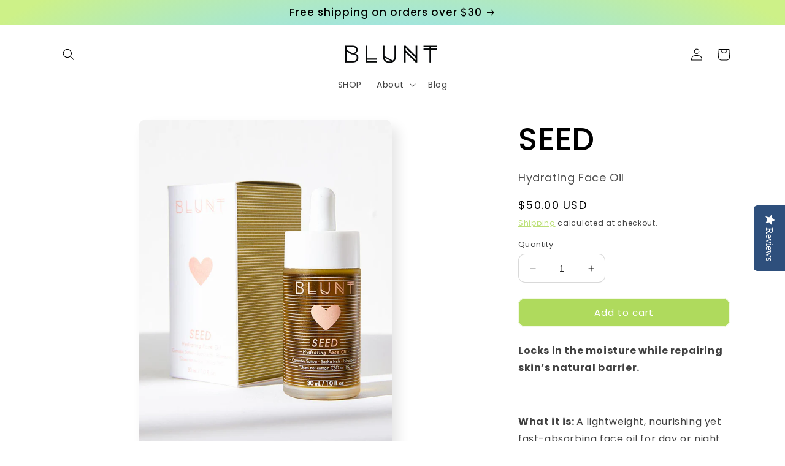

--- FILE ---
content_type: text/html; charset=utf-8
request_url: https://bluntskincare.com/products/seed
body_size: 29014
content:
<!doctype html>
<html class="no-js" lang="en">
  <head>


    <meta charset="utf-8">
    <meta http-equiv="X-UA-Compatible" content="IE=edge">
    <meta name="viewport" content="width=device-width,initial-scale=1">
    <meta name="theme-color" content="">
    <link rel="canonical" href="https://bluntskincare.com/products/seed">
    <link rel="preconnect" href="https://cdn.shopify.com" crossorigin><link rel="preconnect" href="https://fonts.shopifycdn.com" crossorigin><title>
      Seed Hydrating Face Oil | BLUNT SKINCARE®
</title>

    
      <meta name="description" content="Healing skin benefits of hemp seed oil blended with sacha inchi and blackberry to deeply nourish and moisturize the skin while promoting healthier skin barrier after each use. Apply after any water-based treatments to seal in the moisture for more supple and hydrated skin. For all skin types. Vegan and cruelty-free.">
    

    

<meta property="og:site_name" content="BLUNT SKINCARE">
<meta property="og:url" content="https://bluntskincare.com/products/seed">
<meta property="og:title" content="Seed Hydrating Face Oil | BLUNT SKINCARE®">
<meta property="og:type" content="product">
<meta property="og:description" content="Healing skin benefits of hemp seed oil blended with sacha inchi and blackberry to deeply nourish and moisturize the skin while promoting healthier skin barrier after each use. Apply after any water-based treatments to seal in the moisture for more supple and hydrated skin. For all skin types. Vegan and cruelty-free."><meta property="og:image" content="http://bluntskincare.com/cdn/shop/products/SEEDHydratingFaceOil-BoxImage.jpg?v=1617079882">
  <meta property="og:image:secure_url" content="https://bluntskincare.com/cdn/shop/products/SEEDHydratingFaceOil-BoxImage.jpg?v=1617079882">
  <meta property="og:image:width" content="600">
  <meta property="og:image:height" content="800"><meta property="og:price:amount" content="50.00">
  <meta property="og:price:currency" content="USD"><meta name="twitter:site" content="@Bluntskincare"><meta name="twitter:card" content="summary_large_image">
<meta name="twitter:title" content="Seed Hydrating Face Oil | BLUNT SKINCARE®">
<meta name="twitter:description" content="Healing skin benefits of hemp seed oil blended with sacha inchi and blackberry to deeply nourish and moisturize the skin while promoting healthier skin barrier after each use. Apply after any water-based treatments to seal in the moisture for more supple and hydrated skin. For all skin types. Vegan and cruelty-free.">


    <script src="//bluntskincare.com/cdn/shop/t/32/assets/constants.js?v=95358004781563950421697760646" defer="defer"></script>
    <script src="//bluntskincare.com/cdn/shop/t/32/assets/pubsub.js?v=2921868252632587581697760646" defer="defer"></script>
    <script src="//bluntskincare.com/cdn/shop/t/32/assets/global.js?v=127210358271191040921697760646" defer="defer"></script>
    <script>window.performance && window.performance.mark && window.performance.mark('shopify.content_for_header.start');</script><meta name="google-site-verification" content="3_B_XxxRjVkoVRHDiOrM9K18msg8Hkmx09lBb6n_RuA">
<meta id="shopify-digital-wallet" name="shopify-digital-wallet" content="/7599915060/digital_wallets/dialog">
<link rel="alternate" type="application/json+oembed" href="https://bluntskincare.com/products/seed.oembed">
<script async="async" src="/checkouts/internal/preloads.js?locale=en-US"></script>
<script id="shopify-features" type="application/json">{"accessToken":"2189a6a3d395a67849e7b50e1ef3c949","betas":["rich-media-storefront-analytics"],"domain":"bluntskincare.com","predictiveSearch":true,"shopId":7599915060,"locale":"en"}</script>
<script>var Shopify = Shopify || {};
Shopify.shop = "blunt-skincare.myshopify.com";
Shopify.locale = "en";
Shopify.currency = {"active":"USD","rate":"1.0"};
Shopify.country = "US";
Shopify.theme = {"name":"OCT 2023","id":121787154526,"schema_name":"Sense","schema_version":"9.0.0","theme_store_id":1356,"role":"main"};
Shopify.theme.handle = "null";
Shopify.theme.style = {"id":null,"handle":null};
Shopify.cdnHost = "bluntskincare.com/cdn";
Shopify.routes = Shopify.routes || {};
Shopify.routes.root = "/";</script>
<script type="module">!function(o){(o.Shopify=o.Shopify||{}).modules=!0}(window);</script>
<script>!function(o){function n(){var o=[];function n(){o.push(Array.prototype.slice.apply(arguments))}return n.q=o,n}var t=o.Shopify=o.Shopify||{};t.loadFeatures=n(),t.autoloadFeatures=n()}(window);</script>
<script id="shop-js-analytics" type="application/json">{"pageType":"product"}</script>
<script defer="defer" async type="module" src="//bluntskincare.com/cdn/shopifycloud/shop-js/modules/v2/client.init-shop-cart-sync_C5BV16lS.en.esm.js"></script>
<script defer="defer" async type="module" src="//bluntskincare.com/cdn/shopifycloud/shop-js/modules/v2/chunk.common_CygWptCX.esm.js"></script>
<script type="module">
  await import("//bluntskincare.com/cdn/shopifycloud/shop-js/modules/v2/client.init-shop-cart-sync_C5BV16lS.en.esm.js");
await import("//bluntskincare.com/cdn/shopifycloud/shop-js/modules/v2/chunk.common_CygWptCX.esm.js");

  window.Shopify.SignInWithShop?.initShopCartSync?.({"fedCMEnabled":true,"windoidEnabled":true});

</script>
<script>(function() {
  var isLoaded = false;
  function asyncLoad() {
    if (isLoaded) return;
    isLoaded = true;
    var urls = ["https:\/\/static.klaviyo.com\/onsite\/js\/klaviyo.js?company_id=YnTaAb\u0026shop=blunt-skincare.myshopify.com","https:\/\/static.klaviyo.com\/onsite\/js\/klaviyo.js?company_id=YnTaAb\u0026shop=blunt-skincare.myshopify.com","https:\/\/widget.ecocart.tools\/ecocart.js?shop_name=blunt-skincare.myshopify.com\u0026shop=blunt-skincare.myshopify.com","https:\/\/instafeed.nfcube.com\/cdn\/22d357a79a8f7277b7a5bdda657b868a.js?shop=blunt-skincare.myshopify.com"];
    for (var i = 0; i < urls.length; i++) {
      var s = document.createElement('script');
      s.type = 'text/javascript';
      s.async = true;
      s.src = urls[i];
      var x = document.getElementsByTagName('script')[0];
      x.parentNode.insertBefore(s, x);
    }
  };
  if(window.attachEvent) {
    window.attachEvent('onload', asyncLoad);
  } else {
    window.addEventListener('load', asyncLoad, false);
  }
})();</script>
<script id="__st">var __st={"a":7599915060,"offset":-28800,"reqid":"ed3f395f-d18e-4de0-bb8a-52b39ac6e9e2-1768762888","pageurl":"bluntskincare.com\/products\/seed","u":"2b4740eb9986","p":"product","rtyp":"product","rid":1654898982964};</script>
<script>window.ShopifyPaypalV4VisibilityTracking = true;</script>
<script id="captcha-bootstrap">!function(){'use strict';const t='contact',e='account',n='new_comment',o=[[t,t],['blogs',n],['comments',n],[t,'customer']],c=[[e,'customer_login'],[e,'guest_login'],[e,'recover_customer_password'],[e,'create_customer']],r=t=>t.map((([t,e])=>`form[action*='/${t}']:not([data-nocaptcha='true']) input[name='form_type'][value='${e}']`)).join(','),a=t=>()=>t?[...document.querySelectorAll(t)].map((t=>t.form)):[];function s(){const t=[...o],e=r(t);return a(e)}const i='password',u='form_key',d=['recaptcha-v3-token','g-recaptcha-response','h-captcha-response',i],f=()=>{try{return window.sessionStorage}catch{return}},m='__shopify_v',_=t=>t.elements[u];function p(t,e,n=!1){try{const o=window.sessionStorage,c=JSON.parse(o.getItem(e)),{data:r}=function(t){const{data:e,action:n}=t;return t[m]||n?{data:e,action:n}:{data:t,action:n}}(c);for(const[e,n]of Object.entries(r))t.elements[e]&&(t.elements[e].value=n);n&&o.removeItem(e)}catch(o){console.error('form repopulation failed',{error:o})}}const l='form_type',E='cptcha';function T(t){t.dataset[E]=!0}const w=window,h=w.document,L='Shopify',v='ce_forms',y='captcha';let A=!1;((t,e)=>{const n=(g='f06e6c50-85a8-45c8-87d0-21a2b65856fe',I='https://cdn.shopify.com/shopifycloud/storefront-forms-hcaptcha/ce_storefront_forms_captcha_hcaptcha.v1.5.2.iife.js',D={infoText:'Protected by hCaptcha',privacyText:'Privacy',termsText:'Terms'},(t,e,n)=>{const o=w[L][v],c=o.bindForm;if(c)return c(t,g,e,D).then(n);var r;o.q.push([[t,g,e,D],n]),r=I,A||(h.body.append(Object.assign(h.createElement('script'),{id:'captcha-provider',async:!0,src:r})),A=!0)});var g,I,D;w[L]=w[L]||{},w[L][v]=w[L][v]||{},w[L][v].q=[],w[L][y]=w[L][y]||{},w[L][y].protect=function(t,e){n(t,void 0,e),T(t)},Object.freeze(w[L][y]),function(t,e,n,w,h,L){const[v,y,A,g]=function(t,e,n){const i=e?o:[],u=t?c:[],d=[...i,...u],f=r(d),m=r(i),_=r(d.filter((([t,e])=>n.includes(e))));return[a(f),a(m),a(_),s()]}(w,h,L),I=t=>{const e=t.target;return e instanceof HTMLFormElement?e:e&&e.form},D=t=>v().includes(t);t.addEventListener('submit',(t=>{const e=I(t);if(!e)return;const n=D(e)&&!e.dataset.hcaptchaBound&&!e.dataset.recaptchaBound,o=_(e),c=g().includes(e)&&(!o||!o.value);(n||c)&&t.preventDefault(),c&&!n&&(function(t){try{if(!f())return;!function(t){const e=f();if(!e)return;const n=_(t);if(!n)return;const o=n.value;o&&e.removeItem(o)}(t);const e=Array.from(Array(32),(()=>Math.random().toString(36)[2])).join('');!function(t,e){_(t)||t.append(Object.assign(document.createElement('input'),{type:'hidden',name:u})),t.elements[u].value=e}(t,e),function(t,e){const n=f();if(!n)return;const o=[...t.querySelectorAll(`input[type='${i}']`)].map((({name:t})=>t)),c=[...d,...o],r={};for(const[a,s]of new FormData(t).entries())c.includes(a)||(r[a]=s);n.setItem(e,JSON.stringify({[m]:1,action:t.action,data:r}))}(t,e)}catch(e){console.error('failed to persist form',e)}}(e),e.submit())}));const S=(t,e)=>{t&&!t.dataset[E]&&(n(t,e.some((e=>e===t))),T(t))};for(const o of['focusin','change'])t.addEventListener(o,(t=>{const e=I(t);D(e)&&S(e,y())}));const B=e.get('form_key'),M=e.get(l),P=B&&M;t.addEventListener('DOMContentLoaded',(()=>{const t=y();if(P)for(const e of t)e.elements[l].value===M&&p(e,B);[...new Set([...A(),...v().filter((t=>'true'===t.dataset.shopifyCaptcha))])].forEach((e=>S(e,t)))}))}(h,new URLSearchParams(w.location.search),n,t,e,['guest_login'])})(!0,!0)}();</script>
<script integrity="sha256-4kQ18oKyAcykRKYeNunJcIwy7WH5gtpwJnB7kiuLZ1E=" data-source-attribution="shopify.loadfeatures" defer="defer" src="//bluntskincare.com/cdn/shopifycloud/storefront/assets/storefront/load_feature-a0a9edcb.js" crossorigin="anonymous"></script>
<script data-source-attribution="shopify.dynamic_checkout.dynamic.init">var Shopify=Shopify||{};Shopify.PaymentButton=Shopify.PaymentButton||{isStorefrontPortableWallets:!0,init:function(){window.Shopify.PaymentButton.init=function(){};var t=document.createElement("script");t.src="https://bluntskincare.com/cdn/shopifycloud/portable-wallets/latest/portable-wallets.en.js",t.type="module",document.head.appendChild(t)}};
</script>
<script data-source-attribution="shopify.dynamic_checkout.buyer_consent">
  function portableWalletsHideBuyerConsent(e){var t=document.getElementById("shopify-buyer-consent"),n=document.getElementById("shopify-subscription-policy-button");t&&n&&(t.classList.add("hidden"),t.setAttribute("aria-hidden","true"),n.removeEventListener("click",e))}function portableWalletsShowBuyerConsent(e){var t=document.getElementById("shopify-buyer-consent"),n=document.getElementById("shopify-subscription-policy-button");t&&n&&(t.classList.remove("hidden"),t.removeAttribute("aria-hidden"),n.addEventListener("click",e))}window.Shopify?.PaymentButton&&(window.Shopify.PaymentButton.hideBuyerConsent=portableWalletsHideBuyerConsent,window.Shopify.PaymentButton.showBuyerConsent=portableWalletsShowBuyerConsent);
</script>
<script data-source-attribution="shopify.dynamic_checkout.cart.bootstrap">document.addEventListener("DOMContentLoaded",(function(){function t(){return document.querySelector("shopify-accelerated-checkout-cart, shopify-accelerated-checkout")}if(t())Shopify.PaymentButton.init();else{new MutationObserver((function(e,n){t()&&(Shopify.PaymentButton.init(),n.disconnect())})).observe(document.body,{childList:!0,subtree:!0})}}));
</script>
<link id="shopify-accelerated-checkout-styles" rel="stylesheet" media="screen" href="https://bluntskincare.com/cdn/shopifycloud/portable-wallets/latest/accelerated-checkout-backwards-compat.css" crossorigin="anonymous">
<style id="shopify-accelerated-checkout-cart">
        #shopify-buyer-consent {
  margin-top: 1em;
  display: inline-block;
  width: 100%;
}

#shopify-buyer-consent.hidden {
  display: none;
}

#shopify-subscription-policy-button {
  background: none;
  border: none;
  padding: 0;
  text-decoration: underline;
  font-size: inherit;
  cursor: pointer;
}

#shopify-subscription-policy-button::before {
  box-shadow: none;
}

      </style>
<script id="sections-script" data-sections="header" defer="defer" src="//bluntskincare.com/cdn/shop/t/32/compiled_assets/scripts.js?v=2233"></script>
<script>window.performance && window.performance.mark && window.performance.mark('shopify.content_for_header.end');</script>


    <style data-shopify>
      @font-face {
  font-family: Poppins;
  font-weight: 400;
  font-style: normal;
  font-display: swap;
  src: url("//bluntskincare.com/cdn/fonts/poppins/poppins_n4.0ba78fa5af9b0e1a374041b3ceaadf0a43b41362.woff2") format("woff2"),
       url("//bluntskincare.com/cdn/fonts/poppins/poppins_n4.214741a72ff2596839fc9760ee7a770386cf16ca.woff") format("woff");
}

      @font-face {
  font-family: Poppins;
  font-weight: 700;
  font-style: normal;
  font-display: swap;
  src: url("//bluntskincare.com/cdn/fonts/poppins/poppins_n7.56758dcf284489feb014a026f3727f2f20a54626.woff2") format("woff2"),
       url("//bluntskincare.com/cdn/fonts/poppins/poppins_n7.f34f55d9b3d3205d2cd6f64955ff4b36f0cfd8da.woff") format("woff");
}

      @font-face {
  font-family: Poppins;
  font-weight: 400;
  font-style: italic;
  font-display: swap;
  src: url("//bluntskincare.com/cdn/fonts/poppins/poppins_i4.846ad1e22474f856bd6b81ba4585a60799a9f5d2.woff2") format("woff2"),
       url("//bluntskincare.com/cdn/fonts/poppins/poppins_i4.56b43284e8b52fc64c1fd271f289a39e8477e9ec.woff") format("woff");
}

      @font-face {
  font-family: Poppins;
  font-weight: 700;
  font-style: italic;
  font-display: swap;
  src: url("//bluntskincare.com/cdn/fonts/poppins/poppins_i7.42fd71da11e9d101e1e6c7932199f925f9eea42d.woff2") format("woff2"),
       url("//bluntskincare.com/cdn/fonts/poppins/poppins_i7.ec8499dbd7616004e21155106d13837fff4cf556.woff") format("woff");
}

      @font-face {
  font-family: Poppins;
  font-weight: 500;
  font-style: normal;
  font-display: swap;
  src: url("//bluntskincare.com/cdn/fonts/poppins/poppins_n5.ad5b4b72b59a00358afc706450c864c3c8323842.woff2") format("woff2"),
       url("//bluntskincare.com/cdn/fonts/poppins/poppins_n5.33757fdf985af2d24b32fcd84c9a09224d4b2c39.woff") format("woff");
}


      :root {
        --font-body-family: Poppins, sans-serif;
        --font-body-style: normal;
        --font-body-weight: 400;
        --font-body-weight-bold: 700;

        --font-heading-family: Poppins, sans-serif;
        --font-heading-style: normal;
        --font-heading-weight: 500;

        --font-body-scale: 1.0;
        --font-heading-scale: 1.3;

        --color-base-text: 0, 0, 0;
        --color-shadow: 0, 0, 0;
        --color-base-background-1: 255, 255, 255;
        --color-base-background-2: 205, 241, 136;
        --color-base-solid-button-labels: 255, 255, 255;
        --color-base-outline-button-labels: 175, 218, 93;
        --color-base-accent-1: 175, 218, 93;
        --color-base-accent-2: 247, 194, 132;
        --payment-terms-background-color: #ffffff;

        --gradient-base-background-1: #ffffff;
        --gradient-base-background-2: radial-gradient(rgba(247, 183, 132, 1) 3%, rgba(151, 226, 242, 1) 54%, rgba(205, 241, 136, 1) 95%);
        --gradient-base-accent-1: linear-gradient(180deg, rgba(216, 255, 211, 1), rgba(168, 255, 251, 1) 100%);
        --gradient-base-accent-2: linear-gradient(320deg, rgba(231, 216, 216, 1) 23%, rgba(158, 92, 139, 1) 100%);

        --media-padding: px;
        --media-border-opacity: 0.0;
        --media-border-width: 0px;
        --media-radius: 12px;
        --media-shadow-opacity: 0.1;
        --media-shadow-horizontal-offset: 10px;
        --media-shadow-vertical-offset: 12px;
        --media-shadow-blur-radius: 20px;
        --media-shadow-visible: 1;

        --page-width: 120rem;
        --page-width-margin: 0rem;

        --product-card-image-padding: 0.0rem;
        --product-card-corner-radius: 1.2rem;
        --product-card-text-alignment: center;
        --product-card-border-width: 0.0rem;
        --product-card-border-opacity: 0.1;
        --product-card-shadow-opacity: 0.05;
        --product-card-shadow-visible: 1;
        --product-card-shadow-horizontal-offset: 1.0rem;
        --product-card-shadow-vertical-offset: 1.0rem;
        --product-card-shadow-blur-radius: 3.5rem;

        --collection-card-image-padding: 0.0rem;
        --collection-card-corner-radius: 0.0rem;
        --collection-card-text-alignment: left;
        --collection-card-border-width: 0.0rem;
        --collection-card-border-opacity: 0.0;
        --collection-card-shadow-opacity: 0.1;
        --collection-card-shadow-visible: 1;
        --collection-card-shadow-horizontal-offset: 0.0rem;
        --collection-card-shadow-vertical-offset: 0.0rem;
        --collection-card-shadow-blur-radius: 0.0rem;

        --blog-card-image-padding: 0.0rem;
        --blog-card-corner-radius: 0.0rem;
        --blog-card-text-alignment: left;
        --blog-card-border-width: 0.0rem;
        --blog-card-border-opacity: 0.0;
        --blog-card-shadow-opacity: 0.1;
        --blog-card-shadow-visible: 1;
        --blog-card-shadow-horizontal-offset: 0.0rem;
        --blog-card-shadow-vertical-offset: 0.0rem;
        --blog-card-shadow-blur-radius: 0.0rem;

        --badge-corner-radius: 2.0rem;

        --popup-border-width: 1px;
        --popup-border-opacity: 0.1;
        --popup-corner-radius: 22px;
        --popup-shadow-opacity: 0.1;
        --popup-shadow-horizontal-offset: 10px;
        --popup-shadow-vertical-offset: 12px;
        --popup-shadow-blur-radius: 20px;

        --drawer-border-width: 1px;
        --drawer-border-opacity: 0.1;
        --drawer-shadow-opacity: 0.0;
        --drawer-shadow-horizontal-offset: 0px;
        --drawer-shadow-vertical-offset: 0px;
        --drawer-shadow-blur-radius: 0px;

        --spacing-sections-desktop: 36px;
        --spacing-sections-mobile: 25px;

        --grid-desktop-vertical-spacing: 40px;
        --grid-desktop-horizontal-spacing: 40px;
        --grid-mobile-vertical-spacing: 20px;
        --grid-mobile-horizontal-spacing: 20px;

        --text-boxes-border-opacity: 0.0;
        --text-boxes-border-width: 0px;
        --text-boxes-radius: 24px;
        --text-boxes-shadow-opacity: 0.0;
        --text-boxes-shadow-visible: 0;
        --text-boxes-shadow-horizontal-offset: 10px;
        --text-boxes-shadow-vertical-offset: 12px;
        --text-boxes-shadow-blur-radius: 20px;

        --buttons-radius: 10px;
        --buttons-radius-outset: 11px;
        --buttons-border-width: 1px;
        --buttons-border-opacity: 0.15;
        --buttons-shadow-opacity: 0.0;
        --buttons-shadow-visible: 0;
        --buttons-shadow-horizontal-offset: 0px;
        --buttons-shadow-vertical-offset: 0px;
        --buttons-shadow-blur-radius: 0px;
        --buttons-border-offset: 0.3px;

        --inputs-radius: 10px;
        --inputs-border-width: 1px;
        --inputs-border-opacity: 0.15;
        --inputs-shadow-opacity: 0.0;
        --inputs-shadow-horizontal-offset: 0px;
        --inputs-margin-offset: 0px;
        --inputs-shadow-vertical-offset: 0px;
        --inputs-shadow-blur-radius: 0px;
        --inputs-radius-outset: 11px;

        --variant-pills-radius: 10px;
        --variant-pills-border-width: 0px;
        --variant-pills-border-opacity: 0.55;
        --variant-pills-shadow-opacity: 0.0;
        --variant-pills-shadow-horizontal-offset: 0px;
        --variant-pills-shadow-vertical-offset: 0px;
        --variant-pills-shadow-blur-radius: 0px;
      }

      *,
      *::before,
      *::after {
        box-sizing: inherit;
      }

      html {
        box-sizing: border-box;
        font-size: calc(var(--font-body-scale) * 62.5%);
        height: 100%;
      }

      body {
        display: grid;
        grid-template-rows: auto auto 1fr auto;
        grid-template-columns: 100%;
        min-height: 100%;
        margin: 0;
        font-size: 1.5rem;
        letter-spacing: 0.06rem;
        line-height: calc(1 + 0.8 / var(--font-body-scale));
        font-family: var(--font-body-family);
        font-style: var(--font-body-style);
        font-weight: var(--font-body-weight);
      }

      @media screen and (min-width: 750px) {
        body {
          font-size: 1.6rem;
        }
      }
    </style>

    <link href="//bluntskincare.com/cdn/shop/t/32/assets/base.css?v=140624990073879848751697760646" rel="stylesheet" type="text/css" media="all" />
<link rel="preload" as="font" href="//bluntskincare.com/cdn/fonts/poppins/poppins_n4.0ba78fa5af9b0e1a374041b3ceaadf0a43b41362.woff2" type="font/woff2" crossorigin><link rel="preload" as="font" href="//bluntskincare.com/cdn/fonts/poppins/poppins_n5.ad5b4b72b59a00358afc706450c864c3c8323842.woff2" type="font/woff2" crossorigin><link rel="stylesheet" href="//bluntskincare.com/cdn/shop/t/32/assets/component-predictive-search.css?v=85913294783299393391697760646" media="print" onload="this.media='all'"><script>document.documentElement.className = document.documentElement.className.replace('no-js', 'js');
    if (Shopify.designMode) {
      document.documentElement.classList.add('shopify-design-mode');
    }
    </script>
  <!-- BEGIN app block: shopify://apps/yotpo-product-reviews/blocks/settings/eb7dfd7d-db44-4334-bc49-c893b51b36cf -->


<script type="text/javascript">
  (function e(){var e=document.createElement("script");
  e.type="text/javascript",e.async=true,
  e.src="//staticw2.yotpo.com/9pYtroDqXtB7ZriCnJSr7HGYXqLhqKQQpLhFR3zb/widget.js?lang=en";
  var t=document.getElementsByTagName("script")[0];
  t.parentNode.insertBefore(e,t)})();
</script>



  
<!-- END app block --><!-- BEGIN app block: shopify://apps/minmaxify-order-limits/blocks/app-embed-block/3acfba32-89f3-4377-ae20-cbb9abc48475 --><script type="text/javascript" src="https://limits.minmaxify.com/blunt-skincare.myshopify.com?v=117a&r=20240626215356"></script>

<!-- END app block --><script src="https://cdn.shopify.com/extensions/019b09dd-709f-7233-8c82-cc4081277048/klaviyo-email-marketing-44/assets/app.js" type="text/javascript" defer="defer"></script>
<link href="https://cdn.shopify.com/extensions/019b09dd-709f-7233-8c82-cc4081277048/klaviyo-email-marketing-44/assets/app.css" rel="stylesheet" type="text/css" media="all">
<link href="https://monorail-edge.shopifysvc.com" rel="dns-prefetch">
<script>(function(){if ("sendBeacon" in navigator && "performance" in window) {try {var session_token_from_headers = performance.getEntriesByType('navigation')[0].serverTiming.find(x => x.name == '_s').description;} catch {var session_token_from_headers = undefined;}var session_cookie_matches = document.cookie.match(/_shopify_s=([^;]*)/);var session_token_from_cookie = session_cookie_matches && session_cookie_matches.length === 2 ? session_cookie_matches[1] : "";var session_token = session_token_from_headers || session_token_from_cookie || "";function handle_abandonment_event(e) {var entries = performance.getEntries().filter(function(entry) {return /monorail-edge.shopifysvc.com/.test(entry.name);});if (!window.abandonment_tracked && entries.length === 0) {window.abandonment_tracked = true;var currentMs = Date.now();var navigation_start = performance.timing.navigationStart;var payload = {shop_id: 7599915060,url: window.location.href,navigation_start,duration: currentMs - navigation_start,session_token,page_type: "product"};window.navigator.sendBeacon("https://monorail-edge.shopifysvc.com/v1/produce", JSON.stringify({schema_id: "online_store_buyer_site_abandonment/1.1",payload: payload,metadata: {event_created_at_ms: currentMs,event_sent_at_ms: currentMs}}));}}window.addEventListener('pagehide', handle_abandonment_event);}}());</script>
<script id="web-pixels-manager-setup">(function e(e,d,r,n,o){if(void 0===o&&(o={}),!Boolean(null===(a=null===(i=window.Shopify)||void 0===i?void 0:i.analytics)||void 0===a?void 0:a.replayQueue)){var i,a;window.Shopify=window.Shopify||{};var t=window.Shopify;t.analytics=t.analytics||{};var s=t.analytics;s.replayQueue=[],s.publish=function(e,d,r){return s.replayQueue.push([e,d,r]),!0};try{self.performance.mark("wpm:start")}catch(e){}var l=function(){var e={modern:/Edge?\/(1{2}[4-9]|1[2-9]\d|[2-9]\d{2}|\d{4,})\.\d+(\.\d+|)|Firefox\/(1{2}[4-9]|1[2-9]\d|[2-9]\d{2}|\d{4,})\.\d+(\.\d+|)|Chrom(ium|e)\/(9{2}|\d{3,})\.\d+(\.\d+|)|(Maci|X1{2}).+ Version\/(15\.\d+|(1[6-9]|[2-9]\d|\d{3,})\.\d+)([,.]\d+|)( \(\w+\)|)( Mobile\/\w+|) Safari\/|Chrome.+OPR\/(9{2}|\d{3,})\.\d+\.\d+|(CPU[ +]OS|iPhone[ +]OS|CPU[ +]iPhone|CPU IPhone OS|CPU iPad OS)[ +]+(15[._]\d+|(1[6-9]|[2-9]\d|\d{3,})[._]\d+)([._]\d+|)|Android:?[ /-](13[3-9]|1[4-9]\d|[2-9]\d{2}|\d{4,})(\.\d+|)(\.\d+|)|Android.+Firefox\/(13[5-9]|1[4-9]\d|[2-9]\d{2}|\d{4,})\.\d+(\.\d+|)|Android.+Chrom(ium|e)\/(13[3-9]|1[4-9]\d|[2-9]\d{2}|\d{4,})\.\d+(\.\d+|)|SamsungBrowser\/([2-9]\d|\d{3,})\.\d+/,legacy:/Edge?\/(1[6-9]|[2-9]\d|\d{3,})\.\d+(\.\d+|)|Firefox\/(5[4-9]|[6-9]\d|\d{3,})\.\d+(\.\d+|)|Chrom(ium|e)\/(5[1-9]|[6-9]\d|\d{3,})\.\d+(\.\d+|)([\d.]+$|.*Safari\/(?![\d.]+ Edge\/[\d.]+$))|(Maci|X1{2}).+ Version\/(10\.\d+|(1[1-9]|[2-9]\d|\d{3,})\.\d+)([,.]\d+|)( \(\w+\)|)( Mobile\/\w+|) Safari\/|Chrome.+OPR\/(3[89]|[4-9]\d|\d{3,})\.\d+\.\d+|(CPU[ +]OS|iPhone[ +]OS|CPU[ +]iPhone|CPU IPhone OS|CPU iPad OS)[ +]+(10[._]\d+|(1[1-9]|[2-9]\d|\d{3,})[._]\d+)([._]\d+|)|Android:?[ /-](13[3-9]|1[4-9]\d|[2-9]\d{2}|\d{4,})(\.\d+|)(\.\d+|)|Mobile Safari.+OPR\/([89]\d|\d{3,})\.\d+\.\d+|Android.+Firefox\/(13[5-9]|1[4-9]\d|[2-9]\d{2}|\d{4,})\.\d+(\.\d+|)|Android.+Chrom(ium|e)\/(13[3-9]|1[4-9]\d|[2-9]\d{2}|\d{4,})\.\d+(\.\d+|)|Android.+(UC? ?Browser|UCWEB|U3)[ /]?(15\.([5-9]|\d{2,})|(1[6-9]|[2-9]\d|\d{3,})\.\d+)\.\d+|SamsungBrowser\/(5\.\d+|([6-9]|\d{2,})\.\d+)|Android.+MQ{2}Browser\/(14(\.(9|\d{2,})|)|(1[5-9]|[2-9]\d|\d{3,})(\.\d+|))(\.\d+|)|K[Aa][Ii]OS\/(3\.\d+|([4-9]|\d{2,})\.\d+)(\.\d+|)/},d=e.modern,r=e.legacy,n=navigator.userAgent;return n.match(d)?"modern":n.match(r)?"legacy":"unknown"}(),u="modern"===l?"modern":"legacy",c=(null!=n?n:{modern:"",legacy:""})[u],f=function(e){return[e.baseUrl,"/wpm","/b",e.hashVersion,"modern"===e.buildTarget?"m":"l",".js"].join("")}({baseUrl:d,hashVersion:r,buildTarget:u}),m=function(e){var d=e.version,r=e.bundleTarget,n=e.surface,o=e.pageUrl,i=e.monorailEndpoint;return{emit:function(e){var a=e.status,t=e.errorMsg,s=(new Date).getTime(),l=JSON.stringify({metadata:{event_sent_at_ms:s},events:[{schema_id:"web_pixels_manager_load/3.1",payload:{version:d,bundle_target:r,page_url:o,status:a,surface:n,error_msg:t},metadata:{event_created_at_ms:s}}]});if(!i)return console&&console.warn&&console.warn("[Web Pixels Manager] No Monorail endpoint provided, skipping logging."),!1;try{return self.navigator.sendBeacon.bind(self.navigator)(i,l)}catch(e){}var u=new XMLHttpRequest;try{return u.open("POST",i,!0),u.setRequestHeader("Content-Type","text/plain"),u.send(l),!0}catch(e){return console&&console.warn&&console.warn("[Web Pixels Manager] Got an unhandled error while logging to Monorail."),!1}}}}({version:r,bundleTarget:l,surface:e.surface,pageUrl:self.location.href,monorailEndpoint:e.monorailEndpoint});try{o.browserTarget=l,function(e){var d=e.src,r=e.async,n=void 0===r||r,o=e.onload,i=e.onerror,a=e.sri,t=e.scriptDataAttributes,s=void 0===t?{}:t,l=document.createElement("script"),u=document.querySelector("head"),c=document.querySelector("body");if(l.async=n,l.src=d,a&&(l.integrity=a,l.crossOrigin="anonymous"),s)for(var f in s)if(Object.prototype.hasOwnProperty.call(s,f))try{l.dataset[f]=s[f]}catch(e){}if(o&&l.addEventListener("load",o),i&&l.addEventListener("error",i),u)u.appendChild(l);else{if(!c)throw new Error("Did not find a head or body element to append the script");c.appendChild(l)}}({src:f,async:!0,onload:function(){if(!function(){var e,d;return Boolean(null===(d=null===(e=window.Shopify)||void 0===e?void 0:e.analytics)||void 0===d?void 0:d.initialized)}()){var d=window.webPixelsManager.init(e)||void 0;if(d){var r=window.Shopify.analytics;r.replayQueue.forEach((function(e){var r=e[0],n=e[1],o=e[2];d.publishCustomEvent(r,n,o)})),r.replayQueue=[],r.publish=d.publishCustomEvent,r.visitor=d.visitor,r.initialized=!0}}},onerror:function(){return m.emit({status:"failed",errorMsg:"".concat(f," has failed to load")})},sri:function(e){var d=/^sha384-[A-Za-z0-9+/=]+$/;return"string"==typeof e&&d.test(e)}(c)?c:"",scriptDataAttributes:o}),m.emit({status:"loading"})}catch(e){m.emit({status:"failed",errorMsg:(null==e?void 0:e.message)||"Unknown error"})}}})({shopId: 7599915060,storefrontBaseUrl: "https://bluntskincare.com",extensionsBaseUrl: "https://extensions.shopifycdn.com/cdn/shopifycloud/web-pixels-manager",monorailEndpoint: "https://monorail-edge.shopifysvc.com/unstable/produce_batch",surface: "storefront-renderer",enabledBetaFlags: ["2dca8a86"],webPixelsConfigList: [{"id":"1359151198","configuration":"{\"accountID\":\"YnTaAb\",\"webPixelConfig\":\"eyJlbmFibGVBZGRlZFRvQ2FydEV2ZW50cyI6IHRydWV9\"}","eventPayloadVersion":"v1","runtimeContext":"STRICT","scriptVersion":"524f6c1ee37bacdca7657a665bdca589","type":"APP","apiClientId":123074,"privacyPurposes":["ANALYTICS","MARKETING"],"dataSharingAdjustments":{"protectedCustomerApprovalScopes":["read_customer_address","read_customer_email","read_customer_name","read_customer_personal_data","read_customer_phone"]}},{"id":"1028849758","configuration":"{\"yotpoStoreId\":\"9pYtroDqXtB7ZriCnJSr7HGYXqLhqKQQpLhFR3zb\"}","eventPayloadVersion":"v1","runtimeContext":"STRICT","scriptVersion":"8bb37a256888599d9a3d57f0551d3859","type":"APP","apiClientId":70132,"privacyPurposes":["ANALYTICS","MARKETING","SALE_OF_DATA"],"dataSharingAdjustments":{"protectedCustomerApprovalScopes":["read_customer_address","read_customer_email","read_customer_name","read_customer_personal_data","read_customer_phone"]}},{"id":"331317342","configuration":"{\"config\":\"{\\\"pixel_id\\\":\\\"G-G92QMCKE7C\\\",\\\"target_country\\\":\\\"US\\\",\\\"gtag_events\\\":[{\\\"type\\\":\\\"begin_checkout\\\",\\\"action_label\\\":\\\"G-G92QMCKE7C\\\"},{\\\"type\\\":\\\"search\\\",\\\"action_label\\\":\\\"G-G92QMCKE7C\\\"},{\\\"type\\\":\\\"view_item\\\",\\\"action_label\\\":[\\\"G-G92QMCKE7C\\\",\\\"MC-E3HXWTJ8PH\\\"]},{\\\"type\\\":\\\"purchase\\\",\\\"action_label\\\":[\\\"G-G92QMCKE7C\\\",\\\"MC-E3HXWTJ8PH\\\"]},{\\\"type\\\":\\\"page_view\\\",\\\"action_label\\\":[\\\"G-G92QMCKE7C\\\",\\\"MC-E3HXWTJ8PH\\\"]},{\\\"type\\\":\\\"add_payment_info\\\",\\\"action_label\\\":\\\"G-G92QMCKE7C\\\"},{\\\"type\\\":\\\"add_to_cart\\\",\\\"action_label\\\":\\\"G-G92QMCKE7C\\\"}],\\\"enable_monitoring_mode\\\":false}\"}","eventPayloadVersion":"v1","runtimeContext":"OPEN","scriptVersion":"b2a88bafab3e21179ed38636efcd8a93","type":"APP","apiClientId":1780363,"privacyPurposes":[],"dataSharingAdjustments":{"protectedCustomerApprovalScopes":["read_customer_address","read_customer_email","read_customer_name","read_customer_personal_data","read_customer_phone"]}},{"id":"171212894","configuration":"{\"pixel_id\":\"386369642023842\",\"pixel_type\":\"facebook_pixel\",\"metaapp_system_user_token\":\"-\"}","eventPayloadVersion":"v1","runtimeContext":"OPEN","scriptVersion":"ca16bc87fe92b6042fbaa3acc2fbdaa6","type":"APP","apiClientId":2329312,"privacyPurposes":["ANALYTICS","MARKETING","SALE_OF_DATA"],"dataSharingAdjustments":{"protectedCustomerApprovalScopes":["read_customer_address","read_customer_email","read_customer_name","read_customer_personal_data","read_customer_phone"]}},{"id":"45973598","configuration":"{\"tagID\":\"2613317980533\"}","eventPayloadVersion":"v1","runtimeContext":"STRICT","scriptVersion":"18031546ee651571ed29edbe71a3550b","type":"APP","apiClientId":3009811,"privacyPurposes":["ANALYTICS","MARKETING","SALE_OF_DATA"],"dataSharingAdjustments":{"protectedCustomerApprovalScopes":["read_customer_address","read_customer_email","read_customer_name","read_customer_personal_data","read_customer_phone"]}},{"id":"shopify-app-pixel","configuration":"{}","eventPayloadVersion":"v1","runtimeContext":"STRICT","scriptVersion":"0450","apiClientId":"shopify-pixel","type":"APP","privacyPurposes":["ANALYTICS","MARKETING"]},{"id":"shopify-custom-pixel","eventPayloadVersion":"v1","runtimeContext":"LAX","scriptVersion":"0450","apiClientId":"shopify-pixel","type":"CUSTOM","privacyPurposes":["ANALYTICS","MARKETING"]}],isMerchantRequest: false,initData: {"shop":{"name":"BLUNT SKINCARE","paymentSettings":{"currencyCode":"USD"},"myshopifyDomain":"blunt-skincare.myshopify.com","countryCode":"US","storefrontUrl":"https:\/\/bluntskincare.com"},"customer":null,"cart":null,"checkout":null,"productVariants":[{"price":{"amount":50.0,"currencyCode":"USD"},"product":{"title":"SEED","vendor":"Hydrating Face Oil","id":"1654898982964","untranslatedTitle":"SEED","url":"\/products\/seed","type":"Cannabis Sativa Seed Oil Product"},"id":"39291835154526","image":{"src":"\/\/bluntskincare.com\/cdn\/shop\/products\/SEEDHydratingFaceOil-BoxImage.jpg?v=1617079882"},"sku":"Hydrating Face Oil","title":"Default Title","untranslatedTitle":"Default Title"}],"purchasingCompany":null},},"https://bluntskincare.com/cdn","fcfee988w5aeb613cpc8e4bc33m6693e112",{"modern":"","legacy":""},{"shopId":"7599915060","storefrontBaseUrl":"https:\/\/bluntskincare.com","extensionBaseUrl":"https:\/\/extensions.shopifycdn.com\/cdn\/shopifycloud\/web-pixels-manager","surface":"storefront-renderer","enabledBetaFlags":"[\"2dca8a86\"]","isMerchantRequest":"false","hashVersion":"fcfee988w5aeb613cpc8e4bc33m6693e112","publish":"custom","events":"[[\"page_viewed\",{}],[\"product_viewed\",{\"productVariant\":{\"price\":{\"amount\":50.0,\"currencyCode\":\"USD\"},\"product\":{\"title\":\"SEED\",\"vendor\":\"Hydrating Face Oil\",\"id\":\"1654898982964\",\"untranslatedTitle\":\"SEED\",\"url\":\"\/products\/seed\",\"type\":\"Cannabis Sativa Seed Oil Product\"},\"id\":\"39291835154526\",\"image\":{\"src\":\"\/\/bluntskincare.com\/cdn\/shop\/products\/SEEDHydratingFaceOil-BoxImage.jpg?v=1617079882\"},\"sku\":\"Hydrating Face Oil\",\"title\":\"Default Title\",\"untranslatedTitle\":\"Default Title\"}}]]"});</script><script>
  window.ShopifyAnalytics = window.ShopifyAnalytics || {};
  window.ShopifyAnalytics.meta = window.ShopifyAnalytics.meta || {};
  window.ShopifyAnalytics.meta.currency = 'USD';
  var meta = {"product":{"id":1654898982964,"gid":"gid:\/\/shopify\/Product\/1654898982964","vendor":"Hydrating Face Oil","type":"Cannabis Sativa Seed Oil Product","handle":"seed","variants":[{"id":39291835154526,"price":5000,"name":"SEED","public_title":null,"sku":"Hydrating Face Oil"}],"remote":false},"page":{"pageType":"product","resourceType":"product","resourceId":1654898982964,"requestId":"ed3f395f-d18e-4de0-bb8a-52b39ac6e9e2-1768762888"}};
  for (var attr in meta) {
    window.ShopifyAnalytics.meta[attr] = meta[attr];
  }
</script>
<script class="analytics">
  (function () {
    var customDocumentWrite = function(content) {
      var jquery = null;

      if (window.jQuery) {
        jquery = window.jQuery;
      } else if (window.Checkout && window.Checkout.$) {
        jquery = window.Checkout.$;
      }

      if (jquery) {
        jquery('body').append(content);
      }
    };

    var hasLoggedConversion = function(token) {
      if (token) {
        return document.cookie.indexOf('loggedConversion=' + token) !== -1;
      }
      return false;
    }

    var setCookieIfConversion = function(token) {
      if (token) {
        var twoMonthsFromNow = new Date(Date.now());
        twoMonthsFromNow.setMonth(twoMonthsFromNow.getMonth() + 2);

        document.cookie = 'loggedConversion=' + token + '; expires=' + twoMonthsFromNow;
      }
    }

    var trekkie = window.ShopifyAnalytics.lib = window.trekkie = window.trekkie || [];
    if (trekkie.integrations) {
      return;
    }
    trekkie.methods = [
      'identify',
      'page',
      'ready',
      'track',
      'trackForm',
      'trackLink'
    ];
    trekkie.factory = function(method) {
      return function() {
        var args = Array.prototype.slice.call(arguments);
        args.unshift(method);
        trekkie.push(args);
        return trekkie;
      };
    };
    for (var i = 0; i < trekkie.methods.length; i++) {
      var key = trekkie.methods[i];
      trekkie[key] = trekkie.factory(key);
    }
    trekkie.load = function(config) {
      trekkie.config = config || {};
      trekkie.config.initialDocumentCookie = document.cookie;
      var first = document.getElementsByTagName('script')[0];
      var script = document.createElement('script');
      script.type = 'text/javascript';
      script.onerror = function(e) {
        var scriptFallback = document.createElement('script');
        scriptFallback.type = 'text/javascript';
        scriptFallback.onerror = function(error) {
                var Monorail = {
      produce: function produce(monorailDomain, schemaId, payload) {
        var currentMs = new Date().getTime();
        var event = {
          schema_id: schemaId,
          payload: payload,
          metadata: {
            event_created_at_ms: currentMs,
            event_sent_at_ms: currentMs
          }
        };
        return Monorail.sendRequest("https://" + monorailDomain + "/v1/produce", JSON.stringify(event));
      },
      sendRequest: function sendRequest(endpointUrl, payload) {
        // Try the sendBeacon API
        if (window && window.navigator && typeof window.navigator.sendBeacon === 'function' && typeof window.Blob === 'function' && !Monorail.isIos12()) {
          var blobData = new window.Blob([payload], {
            type: 'text/plain'
          });

          if (window.navigator.sendBeacon(endpointUrl, blobData)) {
            return true;
          } // sendBeacon was not successful

        } // XHR beacon

        var xhr = new XMLHttpRequest();

        try {
          xhr.open('POST', endpointUrl);
          xhr.setRequestHeader('Content-Type', 'text/plain');
          xhr.send(payload);
        } catch (e) {
          console.log(e);
        }

        return false;
      },
      isIos12: function isIos12() {
        return window.navigator.userAgent.lastIndexOf('iPhone; CPU iPhone OS 12_') !== -1 || window.navigator.userAgent.lastIndexOf('iPad; CPU OS 12_') !== -1;
      }
    };
    Monorail.produce('monorail-edge.shopifysvc.com',
      'trekkie_storefront_load_errors/1.1',
      {shop_id: 7599915060,
      theme_id: 121787154526,
      app_name: "storefront",
      context_url: window.location.href,
      source_url: "//bluntskincare.com/cdn/s/trekkie.storefront.cd680fe47e6c39ca5d5df5f0a32d569bc48c0f27.min.js"});

        };
        scriptFallback.async = true;
        scriptFallback.src = '//bluntskincare.com/cdn/s/trekkie.storefront.cd680fe47e6c39ca5d5df5f0a32d569bc48c0f27.min.js';
        first.parentNode.insertBefore(scriptFallback, first);
      };
      script.async = true;
      script.src = '//bluntskincare.com/cdn/s/trekkie.storefront.cd680fe47e6c39ca5d5df5f0a32d569bc48c0f27.min.js';
      first.parentNode.insertBefore(script, first);
    };
    trekkie.load(
      {"Trekkie":{"appName":"storefront","development":false,"defaultAttributes":{"shopId":7599915060,"isMerchantRequest":null,"themeId":121787154526,"themeCityHash":"7274161746999922773","contentLanguage":"en","currency":"USD","eventMetadataId":"074d65ee-de27-4b45-9fd4-79e53ce91dce"},"isServerSideCookieWritingEnabled":true,"monorailRegion":"shop_domain","enabledBetaFlags":["65f19447"]},"Session Attribution":{},"S2S":{"facebookCapiEnabled":true,"source":"trekkie-storefront-renderer","apiClientId":580111}}
    );

    var loaded = false;
    trekkie.ready(function() {
      if (loaded) return;
      loaded = true;

      window.ShopifyAnalytics.lib = window.trekkie;

      var originalDocumentWrite = document.write;
      document.write = customDocumentWrite;
      try { window.ShopifyAnalytics.merchantGoogleAnalytics.call(this); } catch(error) {};
      document.write = originalDocumentWrite;

      window.ShopifyAnalytics.lib.page(null,{"pageType":"product","resourceType":"product","resourceId":1654898982964,"requestId":"ed3f395f-d18e-4de0-bb8a-52b39ac6e9e2-1768762888","shopifyEmitted":true});

      var match = window.location.pathname.match(/checkouts\/(.+)\/(thank_you|post_purchase)/)
      var token = match? match[1]: undefined;
      if (!hasLoggedConversion(token)) {
        setCookieIfConversion(token);
        window.ShopifyAnalytics.lib.track("Viewed Product",{"currency":"USD","variantId":39291835154526,"productId":1654898982964,"productGid":"gid:\/\/shopify\/Product\/1654898982964","name":"SEED","price":"50.00","sku":"Hydrating Face Oil","brand":"Hydrating Face Oil","variant":null,"category":"Cannabis Sativa Seed Oil Product","nonInteraction":true,"remote":false},undefined,undefined,{"shopifyEmitted":true});
      window.ShopifyAnalytics.lib.track("monorail:\/\/trekkie_storefront_viewed_product\/1.1",{"currency":"USD","variantId":39291835154526,"productId":1654898982964,"productGid":"gid:\/\/shopify\/Product\/1654898982964","name":"SEED","price":"50.00","sku":"Hydrating Face Oil","brand":"Hydrating Face Oil","variant":null,"category":"Cannabis Sativa Seed Oil Product","nonInteraction":true,"remote":false,"referer":"https:\/\/bluntskincare.com\/products\/seed"});
      }
    });


        var eventsListenerScript = document.createElement('script');
        eventsListenerScript.async = true;
        eventsListenerScript.src = "//bluntskincare.com/cdn/shopifycloud/storefront/assets/shop_events_listener-3da45d37.js";
        document.getElementsByTagName('head')[0].appendChild(eventsListenerScript);

})();</script>
  <script>
  if (!window.ga || (window.ga && typeof window.ga !== 'function')) {
    window.ga = function ga() {
      (window.ga.q = window.ga.q || []).push(arguments);
      if (window.Shopify && window.Shopify.analytics && typeof window.Shopify.analytics.publish === 'function') {
        window.Shopify.analytics.publish("ga_stub_called", {}, {sendTo: "google_osp_migration"});
      }
      console.error("Shopify's Google Analytics stub called with:", Array.from(arguments), "\nSee https://help.shopify.com/manual/promoting-marketing/pixels/pixel-migration#google for more information.");
    };
    if (window.Shopify && window.Shopify.analytics && typeof window.Shopify.analytics.publish === 'function') {
      window.Shopify.analytics.publish("ga_stub_initialized", {}, {sendTo: "google_osp_migration"});
    }
  }
</script>
<script
  defer
  src="https://bluntskincare.com/cdn/shopifycloud/perf-kit/shopify-perf-kit-3.0.4.min.js"
  data-application="storefront-renderer"
  data-shop-id="7599915060"
  data-render-region="gcp-us-central1"
  data-page-type="product"
  data-theme-instance-id="121787154526"
  data-theme-name="Sense"
  data-theme-version="9.0.0"
  data-monorail-region="shop_domain"
  data-resource-timing-sampling-rate="10"
  data-shs="true"
  data-shs-beacon="true"
  data-shs-export-with-fetch="true"
  data-shs-logs-sample-rate="1"
  data-shs-beacon-endpoint="https://bluntskincare.com/api/collect"
></script>
</head>

  <body class="gradient">
    <a class="skip-to-content-link button visually-hidden" href="#MainContent">
      Skip to content
    </a><!-- BEGIN sections: header-group -->
<div id="shopify-section-sections--14471874183262__announcement-bar" class="shopify-section shopify-section-group-header-group announcement-bar-section"><div class="announcement-bar color-background-2 gradient" role="region" aria-label="Announcement" ><a href="/collections/all" class="announcement-bar__link link link--text focus-inset animate-arrow"><div class="page-width">
                <p class="announcement-bar__message center h5">
                  <span>Free shipping on orders over $30</span><svg
  viewBox="0 0 14 10"
  fill="none"
  aria-hidden="true"
  focusable="false"
  class="icon icon-arrow"
  xmlns="http://www.w3.org/2000/svg"
>
  <path fill-rule="evenodd" clip-rule="evenodd" d="M8.537.808a.5.5 0 01.817-.162l4 4a.5.5 0 010 .708l-4 4a.5.5 0 11-.708-.708L11.793 5.5H1a.5.5 0 010-1h10.793L8.646 1.354a.5.5 0 01-.109-.546z" fill="currentColor">
</svg>

</p>
              </div></a></div>
</div><div id="shopify-section-sections--14471874183262__header" class="shopify-section shopify-section-group-header-group section-header"><link rel="stylesheet" href="//bluntskincare.com/cdn/shop/t/32/assets/component-list-menu.css?v=151968516119678728991697760646" media="print" onload="this.media='all'">
<link rel="stylesheet" href="//bluntskincare.com/cdn/shop/t/32/assets/component-search.css?v=184225813856820874251697760646" media="print" onload="this.media='all'">
<link rel="stylesheet" href="//bluntskincare.com/cdn/shop/t/32/assets/component-menu-drawer.css?v=94074963897493609391697760646" media="print" onload="this.media='all'">
<link rel="stylesheet" href="//bluntskincare.com/cdn/shop/t/32/assets/component-cart-notification.css?v=108833082844665799571697760646" media="print" onload="this.media='all'">
<link rel="stylesheet" href="//bluntskincare.com/cdn/shop/t/32/assets/component-cart-items.css?v=29412722223528841861697760646" media="print" onload="this.media='all'"><link rel="stylesheet" href="//bluntskincare.com/cdn/shop/t/32/assets/component-price.css?v=65402837579211014041697760646" media="print" onload="this.media='all'">
  <link rel="stylesheet" href="//bluntskincare.com/cdn/shop/t/32/assets/component-loading-overlay.css?v=167310470843593579841697760646" media="print" onload="this.media='all'"><noscript><link href="//bluntskincare.com/cdn/shop/t/32/assets/component-list-menu.css?v=151968516119678728991697760646" rel="stylesheet" type="text/css" media="all" /></noscript>
<noscript><link href="//bluntskincare.com/cdn/shop/t/32/assets/component-search.css?v=184225813856820874251697760646" rel="stylesheet" type="text/css" media="all" /></noscript>
<noscript><link href="//bluntskincare.com/cdn/shop/t/32/assets/component-menu-drawer.css?v=94074963897493609391697760646" rel="stylesheet" type="text/css" media="all" /></noscript>
<noscript><link href="//bluntskincare.com/cdn/shop/t/32/assets/component-cart-notification.css?v=108833082844665799571697760646" rel="stylesheet" type="text/css" media="all" /></noscript>
<noscript><link href="//bluntskincare.com/cdn/shop/t/32/assets/component-cart-items.css?v=29412722223528841861697760646" rel="stylesheet" type="text/css" media="all" /></noscript>

<style>
  header-drawer {
    justify-self: start;
    margin-left: -1.2rem;
  }@media screen and (min-width: 990px) {
      header-drawer {
        display: none;
      }
    }.menu-drawer-container {
    display: flex;
  }

  .list-menu {
    list-style: none;
    padding: 0;
    margin: 0;
  }

  .list-menu--inline {
    display: inline-flex;
    flex-wrap: wrap;
  }

  summary.list-menu__item {
    padding-right: 2.7rem;
  }

  .list-menu__item {
    display: flex;
    align-items: center;
    line-height: calc(1 + 0.3 / var(--font-body-scale));
  }

  .list-menu__item--link {
    text-decoration: none;
    padding-bottom: 1rem;
    padding-top: 1rem;
    line-height: calc(1 + 0.8 / var(--font-body-scale));
  }

  @media screen and (min-width: 750px) {
    .list-menu__item--link {
      padding-bottom: 0.5rem;
      padding-top: 0.5rem;
    }
  }
</style><style data-shopify>.header {
    padding-top: 10px;
    padding-bottom: 10px;
  }

  .section-header {
    position: sticky; /* This is for fixing a Safari z-index issue. PR #2147 */
    margin-bottom: 3px;
  }

  @media screen and (min-width: 750px) {
    .section-header {
      margin-bottom: 4px;
    }
  }

  @media screen and (min-width: 990px) {
    .header {
      padding-top: 20px;
      padding-bottom: 20px;
    }
  }</style><script src="//bluntskincare.com/cdn/shop/t/32/assets/details-disclosure.js?v=153497636716254413831697760646" defer="defer"></script>
<script src="//bluntskincare.com/cdn/shop/t/32/assets/details-modal.js?v=4511761896672669691697760646" defer="defer"></script>
<script src="//bluntskincare.com/cdn/shop/t/32/assets/cart-notification.js?v=160453272920806432391697760646" defer="defer"></script>
<script src="//bluntskincare.com/cdn/shop/t/32/assets/search-form.js?v=113639710312857635801697760646" defer="defer"></script><svg xmlns="http://www.w3.org/2000/svg" class="hidden">
  <symbol id="icon-search" viewbox="0 0 18 19" fill="none">
    <path fill-rule="evenodd" clip-rule="evenodd" d="M11.03 11.68A5.784 5.784 0 112.85 3.5a5.784 5.784 0 018.18 8.18zm.26 1.12a6.78 6.78 0 11.72-.7l5.4 5.4a.5.5 0 11-.71.7l-5.41-5.4z" fill="currentColor"/>
  </symbol>

  <symbol id="icon-reset" class="icon icon-close"  fill="none" viewBox="0 0 18 18" stroke="currentColor">
    <circle r="8.5" cy="9" cx="9" stroke-opacity="0.2"/>
    <path d="M6.82972 6.82915L1.17193 1.17097" stroke-linecap="round" stroke-linejoin="round" transform="translate(5 5)"/>
    <path d="M1.22896 6.88502L6.77288 1.11523" stroke-linecap="round" stroke-linejoin="round" transform="translate(5 5)"/>
  </symbol>

  <symbol id="icon-close" class="icon icon-close" fill="none" viewBox="0 0 18 17">
    <path d="M.865 15.978a.5.5 0 00.707.707l7.433-7.431 7.579 7.282a.501.501 0 00.846-.37.5.5 0 00-.153-.351L9.712 8.546l7.417-7.416a.5.5 0 10-.707-.708L8.991 7.853 1.413.573a.5.5 0 10-.693.72l7.563 7.268-7.418 7.417z" fill="currentColor">
  </symbol>
</svg><sticky-header data-sticky-type="on-scroll-up" class="header-wrapper color-background-1 gradient">
  <header class="header header--top-center header--mobile-center page-width header--has-menu"><header-drawer data-breakpoint="tablet">
        <details id="Details-menu-drawer-container" class="menu-drawer-container">
          <summary class="header__icon header__icon--menu header__icon--summary link focus-inset" aria-label="Menu">
            <span>
              <svg
  xmlns="http://www.w3.org/2000/svg"
  aria-hidden="true"
  focusable="false"
  class="icon icon-hamburger"
  fill="none"
  viewBox="0 0 18 16"
>
  <path d="M1 .5a.5.5 0 100 1h15.71a.5.5 0 000-1H1zM.5 8a.5.5 0 01.5-.5h15.71a.5.5 0 010 1H1A.5.5 0 01.5 8zm0 7a.5.5 0 01.5-.5h15.71a.5.5 0 010 1H1a.5.5 0 01-.5-.5z" fill="currentColor">
</svg>

              <svg
  xmlns="http://www.w3.org/2000/svg"
  aria-hidden="true"
  focusable="false"
  class="icon icon-close"
  fill="none"
  viewBox="0 0 18 17"
>
  <path d="M.865 15.978a.5.5 0 00.707.707l7.433-7.431 7.579 7.282a.501.501 0 00.846-.37.5.5 0 00-.153-.351L9.712 8.546l7.417-7.416a.5.5 0 10-.707-.708L8.991 7.853 1.413.573a.5.5 0 10-.693.72l7.563 7.268-7.418 7.417z" fill="currentColor">
</svg>

            </span>
          </summary>
          <div id="menu-drawer" class="gradient menu-drawer motion-reduce" tabindex="-1">
            <div class="menu-drawer__inner-container">
              <div class="menu-drawer__navigation-container">
                <nav class="menu-drawer__navigation">
                  <ul class="menu-drawer__menu has-submenu list-menu" role="list"><li><a href="/collections/all" class="menu-drawer__menu-item list-menu__item link link--text focus-inset">
                            SHOP
                          </a></li><li><details id="Details-menu-drawer-menu-item-2">
                            <summary class="menu-drawer__menu-item list-menu__item link link--text focus-inset">
                              About
                              <svg
  viewBox="0 0 14 10"
  fill="none"
  aria-hidden="true"
  focusable="false"
  class="icon icon-arrow"
  xmlns="http://www.w3.org/2000/svg"
>
  <path fill-rule="evenodd" clip-rule="evenodd" d="M8.537.808a.5.5 0 01.817-.162l4 4a.5.5 0 010 .708l-4 4a.5.5 0 11-.708-.708L11.793 5.5H1a.5.5 0 010-1h10.793L8.646 1.354a.5.5 0 01-.109-.546z" fill="currentColor">
</svg>

                              <svg aria-hidden="true" focusable="false" class="icon icon-caret" viewBox="0 0 10 6">
  <path fill-rule="evenodd" clip-rule="evenodd" d="M9.354.646a.5.5 0 00-.708 0L5 4.293 1.354.646a.5.5 0 00-.708.708l4 4a.5.5 0 00.708 0l4-4a.5.5 0 000-.708z" fill="currentColor">
</svg>

                            </summary>
                            <div id="link-about" class="menu-drawer__submenu has-submenu gradient motion-reduce" tabindex="-1">
                              <div class="menu-drawer__inner-submenu">
                                <button class="menu-drawer__close-button link link--text focus-inset" aria-expanded="true">
                                  <svg
  viewBox="0 0 14 10"
  fill="none"
  aria-hidden="true"
  focusable="false"
  class="icon icon-arrow"
  xmlns="http://www.w3.org/2000/svg"
>
  <path fill-rule="evenodd" clip-rule="evenodd" d="M8.537.808a.5.5 0 01.817-.162l4 4a.5.5 0 010 .708l-4 4a.5.5 0 11-.708-.708L11.793 5.5H1a.5.5 0 010-1h10.793L8.646 1.354a.5.5 0 01-.109-.546z" fill="currentColor">
</svg>

                                  About
                                </button>
                                <ul class="menu-drawer__menu list-menu" role="list" tabindex="-1"><li><a href="/pages/about" class="menu-drawer__menu-item link link--text list-menu__item focus-inset">
                                          About us
                                        </a></li><li><a href="/pages/justice" class="menu-drawer__menu-item link link--text list-menu__item focus-inset">
                                          Cannabis Justice
                                        </a></li></ul>
                              </div>
                            </div>
                          </details></li><li><a href="/blogs/news" class="menu-drawer__menu-item list-menu__item link link--text focus-inset">
                            Blog
                          </a></li></ul>
                </nav>
                <div class="menu-drawer__utility-links"><a href="/account/login" class="menu-drawer__account link focus-inset h5 medium-hide large-up-hide">
                      <svg
  xmlns="http://www.w3.org/2000/svg"
  aria-hidden="true"
  focusable="false"
  class="icon icon-account"
  fill="none"
  viewBox="0 0 18 19"
>
  <path fill-rule="evenodd" clip-rule="evenodd" d="M6 4.5a3 3 0 116 0 3 3 0 01-6 0zm3-4a4 4 0 100 8 4 4 0 000-8zm5.58 12.15c1.12.82 1.83 2.24 1.91 4.85H1.51c.08-2.6.79-4.03 1.9-4.85C4.66 11.75 6.5 11.5 9 11.5s4.35.26 5.58 1.15zM9 10.5c-2.5 0-4.65.24-6.17 1.35C1.27 12.98.5 14.93.5 18v.5h17V18c0-3.07-.77-5.02-2.33-6.15-1.52-1.1-3.67-1.35-6.17-1.35z" fill="currentColor">
</svg>

Log in</a><ul class="list list-social list-unstyled" role="list"><li class="list-social__item">
                        <a href="https://twitter.com/Bluntskincare" class="list-social__link link"><svg aria-hidden="true" focusable="false" class="icon icon-twitter" viewBox="0 0 18 15">
  <path fill="currentColor" d="M17.64 2.6a7.33 7.33 0 01-1.75 1.82c0 .05 0 .13.02.23l.02.23a9.97 9.97 0 01-1.69 5.54c-.57.85-1.24 1.62-2.02 2.28a9.09 9.09 0 01-2.82 1.6 10.23 10.23 0 01-8.9-.98c.34.02.61.04.83.04 1.64 0 3.1-.5 4.38-1.5a3.6 3.6 0 01-3.3-2.45A2.91 2.91 0 004 9.35a3.47 3.47 0 01-2.02-1.21 3.37 3.37 0 01-.8-2.22v-.03c.46.24.98.37 1.58.4a3.45 3.45 0 01-1.54-2.9c0-.61.14-1.2.45-1.79a9.68 9.68 0 003.2 2.6 10 10 0 004.08 1.07 3 3 0 01-.13-.8c0-.97.34-1.8 1.03-2.48A3.45 3.45 0 0112.4.96a3.49 3.49 0 012.54 1.1c.8-.15 1.54-.44 2.23-.85a3.4 3.4 0 01-1.54 1.94c.74-.1 1.4-.28 2.01-.54z">
</svg>
<span class="visually-hidden">Twitter</span>
                        </a>
                      </li><li class="list-social__item">
                        <a href="https://www.facebook.com/blunt.skincare/" class="list-social__link link"><svg aria-hidden="true" focusable="false" class="icon icon-facebook" viewBox="0 0 18 18">
  <path fill="currentColor" d="M16.42.61c.27 0 .5.1.69.28.19.2.28.42.28.7v15.44c0 .27-.1.5-.28.69a.94.94 0 01-.7.28h-4.39v-6.7h2.25l.31-2.65h-2.56v-1.7c0-.4.1-.72.28-.93.18-.2.5-.32 1-.32h1.37V3.35c-.6-.06-1.27-.1-2.01-.1-1.01 0-1.83.3-2.45.9-.62.6-.93 1.44-.93 2.53v1.97H7.04v2.65h2.24V18H.98c-.28 0-.5-.1-.7-.28a.94.94 0 01-.28-.7V1.59c0-.27.1-.5.28-.69a.94.94 0 01.7-.28h15.44z">
</svg>
<span class="visually-hidden">Facebook</span>
                        </a>
                      </li><li class="list-social__item">
                        <a href="https://www.pinterest.com/bluntskincare/" class="list-social__link link"><svg aria-hidden="true" focusable="false" class="icon icon-pinterest" viewBox="0 0 17 18">
  <path fill="currentColor" d="M8.48.58a8.42 8.42 0 015.9 2.45 8.42 8.42 0 011.33 10.08 8.28 8.28 0 01-7.23 4.16 8.5 8.5 0 01-2.37-.32c.42-.68.7-1.29.85-1.8l.59-2.29c.14.28.41.52.8.73.4.2.8.31 1.24.31.87 0 1.65-.25 2.34-.75a4.87 4.87 0 001.6-2.05 7.3 7.3 0 00.56-2.93c0-1.3-.5-2.41-1.49-3.36a5.27 5.27 0 00-3.8-1.43c-.93 0-1.8.16-2.58.48A5.23 5.23 0 002.85 8.6c0 .75.14 1.41.43 1.98.28.56.7.96 1.27 1.2.1.04.19.04.26 0 .07-.03.12-.1.15-.2l.18-.68c.05-.15.02-.3-.11-.45a2.35 2.35 0 01-.57-1.63A3.96 3.96 0 018.6 4.8c1.09 0 1.94.3 2.54.89.61.6.92 1.37.92 2.32 0 .8-.11 1.54-.33 2.21a3.97 3.97 0 01-.93 1.62c-.4.4-.87.6-1.4.6-.43 0-.78-.15-1.06-.47-.27-.32-.36-.7-.26-1.13a111.14 111.14 0 01.47-1.6l.18-.73c.06-.26.09-.47.09-.65 0-.36-.1-.66-.28-.89-.2-.23-.47-.35-.83-.35-.45 0-.83.2-1.13.62-.3.41-.46.93-.46 1.56a4.1 4.1 0 00.18 1.15l.06.15c-.6 2.58-.95 4.1-1.08 4.54-.12.55-.16 1.2-.13 1.94a8.4 8.4 0 01-5-7.65c0-2.3.81-4.28 2.44-5.9A8.04 8.04 0 018.48.57z">
</svg>
<span class="visually-hidden">Pinterest</span>
                        </a>
                      </li><li class="list-social__item">
                        <a href="https://www.instagram.com/blunt.skincare/" class="list-social__link link"><svg aria-hidden="true" focusable="false" class="icon icon-instagram" viewBox="0 0 18 18">
  <path fill="currentColor" d="M8.77 1.58c2.34 0 2.62.01 3.54.05.86.04 1.32.18 1.63.3.41.17.7.35 1.01.66.3.3.5.6.65 1 .12.32.27.78.3 1.64.05.92.06 1.2.06 3.54s-.01 2.62-.05 3.54a4.79 4.79 0 01-.3 1.63c-.17.41-.35.7-.66 1.01-.3.3-.6.5-1.01.66-.31.12-.77.26-1.63.3-.92.04-1.2.05-3.54.05s-2.62 0-3.55-.05a4.79 4.79 0 01-1.62-.3c-.42-.16-.7-.35-1.01-.66-.31-.3-.5-.6-.66-1a4.87 4.87 0 01-.3-1.64c-.04-.92-.05-1.2-.05-3.54s0-2.62.05-3.54c.04-.86.18-1.32.3-1.63.16-.41.35-.7.66-1.01.3-.3.6-.5 1-.65.32-.12.78-.27 1.63-.3.93-.05 1.2-.06 3.55-.06zm0-1.58C6.39 0 6.09.01 5.15.05c-.93.04-1.57.2-2.13.4-.57.23-1.06.54-1.55 1.02C1 1.96.7 2.45.46 3.02c-.22.56-.37 1.2-.4 2.13C0 6.1 0 6.4 0 8.77s.01 2.68.05 3.61c.04.94.2 1.57.4 2.13.23.58.54 1.07 1.02 1.56.49.48.98.78 1.55 1.01.56.22 1.2.37 2.13.4.94.05 1.24.06 3.62.06 2.39 0 2.68-.01 3.62-.05.93-.04 1.57-.2 2.13-.41a4.27 4.27 0 001.55-1.01c.49-.49.79-.98 1.01-1.56.22-.55.37-1.19.41-2.13.04-.93.05-1.23.05-3.61 0-2.39 0-2.68-.05-3.62a6.47 6.47 0 00-.4-2.13 4.27 4.27 0 00-1.02-1.55A4.35 4.35 0 0014.52.46a6.43 6.43 0 00-2.13-.41A69 69 0 008.77 0z"/>
  <path fill="currentColor" d="M8.8 4a4.5 4.5 0 100 9 4.5 4.5 0 000-9zm0 7.43a2.92 2.92 0 110-5.85 2.92 2.92 0 010 5.85zM13.43 5a1.05 1.05 0 100-2.1 1.05 1.05 0 000 2.1z">
</svg>
<span class="visually-hidden">Instagram</span>
                        </a>
                      </li><li class="list-social__item">
                        <a href="https://www.tiktok.com/@bluntskincare" class="list-social__link link"><svg
  aria-hidden="true"
  focusable="false"
  class="icon icon-tiktok"
  width="16"
  height="18"
  fill="none"
  xmlns="http://www.w3.org/2000/svg"
>
  <path d="M8.02 0H11s-.17 3.82 4.13 4.1v2.95s-2.3.14-4.13-1.26l.03 6.1a5.52 5.52 0 11-5.51-5.52h.77V9.4a2.5 2.5 0 101.76 2.4L8.02 0z" fill="currentColor">
</svg>
<span class="visually-hidden">TikTok</span>
                        </a>
                      </li></ul>
                </div>
              </div>
            </div>
          </div>
        </details>
      </header-drawer><details-modal class="header__search">
        <details>
          <summary class="header__icon header__icon--search header__icon--summary link focus-inset modal__toggle" aria-haspopup="dialog" aria-label="Search">
            <span>
              <svg class="modal__toggle-open icon icon-search" aria-hidden="true" focusable="false">
                <use href="#icon-search">
              </svg>
              <svg class="modal__toggle-close icon icon-close" aria-hidden="true" focusable="false">
                <use href="#icon-close">
              </svg>
            </span>
          </summary>
          <div class="search-modal modal__content gradient" role="dialog" aria-modal="true" aria-label="Search">
            <div class="modal-overlay"></div>
            <div class="search-modal__content search-modal__content-bottom" tabindex="-1"><predictive-search class="search-modal__form" data-loading-text="Loading..."><form action="/search" method="get" role="search" class="search search-modal__form">
                    <div class="field">
                      <input class="search__input field__input"
                        id="Search-In-Modal-1"
                        type="search"
                        name="q"
                        value=""
                        placeholder="Search"role="combobox"
                          aria-expanded="false"
                          aria-owns="predictive-search-results"
                          aria-controls="predictive-search-results"
                          aria-haspopup="listbox"
                          aria-autocomplete="list"
                          autocorrect="off"
                          autocomplete="off"
                          autocapitalize="off"
                          spellcheck="false">
                      <label class="field__label" for="Search-In-Modal-1">Search</label>
                      <input type="hidden" name="options[prefix]" value="last">
                      <button type="reset" class="reset__button field__button hidden" aria-label="Clear search term">
                        <svg class="icon icon-close" aria-hidden="true" focusable="false">
                          <use xlink:href="#icon-reset">
                        </svg>
                      </button>
                      <button class="search__button field__button" aria-label="Search">
                        <svg class="icon icon-search" aria-hidden="true" focusable="false">
                          <use href="#icon-search">
                        </svg>
                      </button>
                    </div><div class="predictive-search predictive-search--header" tabindex="-1" data-predictive-search>
                        <div class="predictive-search__loading-state">
                          <svg aria-hidden="true" focusable="false" class="spinner" viewBox="0 0 66 66" xmlns="http://www.w3.org/2000/svg">
                            <circle class="path" fill="none" stroke-width="6" cx="33" cy="33" r="30"></circle>
                          </svg>
                        </div>
                      </div>

                      <span class="predictive-search-status visually-hidden" role="status" aria-hidden="true"></span></form></predictive-search><button type="button" class="modal__close-button link link--text focus-inset" aria-label="Close">
                <svg class="icon icon-close" aria-hidden="true" focusable="false">
                  <use href="#icon-close">
                </svg>
              </button>
            </div>
          </div>
        </details>
      </details-modal><a href="/" class="header__heading-link link link--text focus-inset"><div class="header__heading-logo-wrapper">
                
                <img src="//bluntskincare.com/cdn/shop/files/Final_Blunt_Logo_7fd92618-05d9-4191-ac44-a5d36b09685a.png?v=1614296258&amp;width=600" alt="BLUNT SKINCARE" srcset="//bluntskincare.com/cdn/shop/files/Final_Blunt_Logo_7fd92618-05d9-4191-ac44-a5d36b09685a.png?v=1614296258&amp;width=160 160w, //bluntskincare.com/cdn/shop/files/Final_Blunt_Logo_7fd92618-05d9-4191-ac44-a5d36b09685a.png?v=1614296258&amp;width=240 240w, //bluntskincare.com/cdn/shop/files/Final_Blunt_Logo_7fd92618-05d9-4191-ac44-a5d36b09685a.png?v=1614296258&amp;width=320 320w" width="160" height="41.24087591240876" loading="eager" class="header__heading-logo motion-reduce" sizes="(max-width: 320px) 50vw, 160px">
              </div></a><nav class="header__inline-menu">
          <ul class="list-menu list-menu--inline" role="list"><li><a href="/collections/all" class="header__menu-item list-menu__item link link--text focus-inset">
                    <span>SHOP</span>
                  </a></li><li><header-menu>
                    <details id="Details-HeaderMenu-2">
                      <summary class="header__menu-item list-menu__item link focus-inset">
                        <span>About</span>
                        <svg aria-hidden="true" focusable="false" class="icon icon-caret" viewBox="0 0 10 6">
  <path fill-rule="evenodd" clip-rule="evenodd" d="M9.354.646a.5.5 0 00-.708 0L5 4.293 1.354.646a.5.5 0 00-.708.708l4 4a.5.5 0 00.708 0l4-4a.5.5 0 000-.708z" fill="currentColor">
</svg>

                      </summary>
                      <ul id="HeaderMenu-MenuList-2" class="header__submenu list-menu list-menu--disclosure gradient caption-large motion-reduce global-settings-popup" role="list" tabindex="-1"><li><a href="/pages/about" class="header__menu-item list-menu__item link link--text focus-inset caption-large">
                                About us
                              </a></li><li><a href="/pages/justice" class="header__menu-item list-menu__item link link--text focus-inset caption-large">
                                Cannabis Justice
                              </a></li></ul>
                    </details>
                  </header-menu></li><li><a href="/blogs/news" class="header__menu-item list-menu__item link link--text focus-inset">
                    <span>Blog</span>
                  </a></li></ul>
        </nav><div class="header__icons">
      <div class="desktop-localization-wrapper">
</div>
      <details-modal class="header__search">
        <details>
          <summary class="header__icon header__icon--search header__icon--summary link focus-inset modal__toggle" aria-haspopup="dialog" aria-label="Search">
            <span>
              <svg class="modal__toggle-open icon icon-search" aria-hidden="true" focusable="false">
                <use href="#icon-search">
              </svg>
              <svg class="modal__toggle-close icon icon-close" aria-hidden="true" focusable="false">
                <use href="#icon-close">
              </svg>
            </span>
          </summary>
          <div class="search-modal modal__content gradient" role="dialog" aria-modal="true" aria-label="Search">
            <div class="modal-overlay"></div>
            <div class="search-modal__content search-modal__content-bottom" tabindex="-1"><predictive-search class="search-modal__form" data-loading-text="Loading..."><form action="/search" method="get" role="search" class="search search-modal__form">
                    <div class="field">
                      <input class="search__input field__input"
                        id="Search-In-Modal"
                        type="search"
                        name="q"
                        value=""
                        placeholder="Search"role="combobox"
                          aria-expanded="false"
                          aria-owns="predictive-search-results"
                          aria-controls="predictive-search-results"
                          aria-haspopup="listbox"
                          aria-autocomplete="list"
                          autocorrect="off"
                          autocomplete="off"
                          autocapitalize="off"
                          spellcheck="false">
                      <label class="field__label" for="Search-In-Modal">Search</label>
                      <input type="hidden" name="options[prefix]" value="last">
                      <button type="reset" class="reset__button field__button hidden" aria-label="Clear search term">
                        <svg class="icon icon-close" aria-hidden="true" focusable="false">
                          <use xlink:href="#icon-reset">
                        </svg>
                      </button>
                      <button class="search__button field__button" aria-label="Search">
                        <svg class="icon icon-search" aria-hidden="true" focusable="false">
                          <use href="#icon-search">
                        </svg>
                      </button>
                    </div><div class="predictive-search predictive-search--header" tabindex="-1" data-predictive-search>
                        <div class="predictive-search__loading-state">
                          <svg aria-hidden="true" focusable="false" class="spinner" viewBox="0 0 66 66" xmlns="http://www.w3.org/2000/svg">
                            <circle class="path" fill="none" stroke-width="6" cx="33" cy="33" r="30"></circle>
                          </svg>
                        </div>
                      </div>

                      <span class="predictive-search-status visually-hidden" role="status" aria-hidden="true"></span></form></predictive-search><button type="button" class="search-modal__close-button modal__close-button link link--text focus-inset" aria-label="Close">
                <svg class="icon icon-close" aria-hidden="true" focusable="false">
                  <use href="#icon-close">
                </svg>
              </button>
            </div>
          </div>
        </details>
      </details-modal><a href="/account/login" class="header__icon header__icon--account link focus-inset small-hide">
          <svg
  xmlns="http://www.w3.org/2000/svg"
  aria-hidden="true"
  focusable="false"
  class="icon icon-account"
  fill="none"
  viewBox="0 0 18 19"
>
  <path fill-rule="evenodd" clip-rule="evenodd" d="M6 4.5a3 3 0 116 0 3 3 0 01-6 0zm3-4a4 4 0 100 8 4 4 0 000-8zm5.58 12.15c1.12.82 1.83 2.24 1.91 4.85H1.51c.08-2.6.79-4.03 1.9-4.85C4.66 11.75 6.5 11.5 9 11.5s4.35.26 5.58 1.15zM9 10.5c-2.5 0-4.65.24-6.17 1.35C1.27 12.98.5 14.93.5 18v.5h17V18c0-3.07-.77-5.02-2.33-6.15-1.52-1.1-3.67-1.35-6.17-1.35z" fill="currentColor">
</svg>

          <span class="visually-hidden">Log in</span>
        </a><a href="/cart" class="header__icon header__icon--cart link focus-inset" id="cart-icon-bubble"><svg
  class="icon icon-cart-empty"
  aria-hidden="true"
  focusable="false"
  xmlns="http://www.w3.org/2000/svg"
  viewBox="0 0 40 40"
  fill="none"
>
  <path d="m15.75 11.8h-3.16l-.77 11.6a5 5 0 0 0 4.99 5.34h7.38a5 5 0 0 0 4.99-5.33l-.78-11.61zm0 1h-2.22l-.71 10.67a4 4 0 0 0 3.99 4.27h7.38a4 4 0 0 0 4-4.27l-.72-10.67h-2.22v.63a4.75 4.75 0 1 1 -9.5 0zm8.5 0h-7.5v.63a3.75 3.75 0 1 0 7.5 0z" fill="currentColor" fill-rule="evenodd"/>
</svg>
<span class="visually-hidden">Cart</span></a>
    </div>
  </header>
</sticky-header>

<cart-notification>
  <div class="cart-notification-wrapper page-width">
    <div
      id="cart-notification"
      class="cart-notification focus-inset color-background-1 gradient"
      aria-modal="true"
      aria-label="Item added to your cart"
      role="dialog"
      tabindex="-1"
    >
      <div class="cart-notification__header">
        <h2 class="cart-notification__heading caption-large text-body"><svg
  class="icon icon-checkmark color-foreground-text"
  aria-hidden="true"
  focusable="false"
  xmlns="http://www.w3.org/2000/svg"
  viewBox="0 0 12 9"
  fill="none"
>
  <path fill-rule="evenodd" clip-rule="evenodd" d="M11.35.643a.5.5 0 01.006.707l-6.77 6.886a.5.5 0 01-.719-.006L.638 4.845a.5.5 0 11.724-.69l2.872 3.011 6.41-6.517a.5.5 0 01.707-.006h-.001z" fill="currentColor"/>
</svg>
Item added to your cart
        </h2>
        <button
          type="button"
          class="cart-notification__close modal__close-button link link--text focus-inset"
          aria-label="Close"
        >
          <svg class="icon icon-close" aria-hidden="true" focusable="false">
            <use href="#icon-close">
          </svg>
        </button>
      </div>
      <div id="cart-notification-product" class="cart-notification-product"></div>
      <div class="cart-notification__links">
        <a
          href="/cart"
          id="cart-notification-button"
          class="button button--secondary button--full-width"
        >View cart</a>
        <form action="/cart" method="post" id="cart-notification-form">
          <button class="button button--primary button--full-width" name="checkout">
            Check out
          </button>
        </form>
        <button type="button" class="link button-label">Continue shopping</button>
      </div>
    </div>
  </div>
</cart-notification>
<style data-shopify>
  .cart-notification {
    display: none;
  }
</style>


<script type="application/ld+json">
  {
    "@context": "http://schema.org",
    "@type": "Organization",
    "name": "BLUNT SKINCARE",
    
      "logo": "https:\/\/bluntskincare.com\/cdn\/shop\/files\/Final_Blunt_Logo_7fd92618-05d9-4191-ac44-a5d36b09685a.png?v=1614296258\u0026width=500",
    
    "sameAs": [
      "https:\/\/twitter.com\/Bluntskincare",
      "https:\/\/www.facebook.com\/blunt.skincare\/",
      "https:\/\/www.pinterest.com\/bluntskincare\/",
      "https:\/\/www.instagram.com\/blunt.skincare\/",
      "https:\/\/www.tiktok.com\/@bluntskincare",
      "",
      "",
      "",
      ""
    ],
    "url": "https:\/\/bluntskincare.com"
  }
</script>
</div>
<!-- END sections: header-group -->

    <main id="MainContent" class="content-for-layout focus-none" role="main" tabindex="-1">
      <section id="shopify-section-template--14471878279262__main" class="shopify-section section"><section
  id="MainProduct-template--14471878279262__main"
  class="page-width section-template--14471878279262__main-padding"
  data-section="template--14471878279262__main"
>
  <link href="//bluntskincare.com/cdn/shop/t/32/assets/section-main-product.css?v=157092525546755742111697760646" rel="stylesheet" type="text/css" media="all" />
  <link href="//bluntskincare.com/cdn/shop/t/32/assets/component-accordion.css?v=180964204318874863811697760646" rel="stylesheet" type="text/css" media="all" />
  <link href="//bluntskincare.com/cdn/shop/t/32/assets/component-price.css?v=65402837579211014041697760646" rel="stylesheet" type="text/css" media="all" />
  <link href="//bluntskincare.com/cdn/shop/t/32/assets/component-slider.css?v=111384418465749404671697760646" rel="stylesheet" type="text/css" media="all" />
  <link href="//bluntskincare.com/cdn/shop/t/32/assets/component-rating.css?v=24573085263941240431697760646" rel="stylesheet" type="text/css" media="all" />
  <link href="//bluntskincare.com/cdn/shop/t/32/assets/component-loading-overlay.css?v=167310470843593579841697760646" rel="stylesheet" type="text/css" media="all" />
  <link href="//bluntskincare.com/cdn/shop/t/32/assets/component-deferred-media.css?v=8449899997886876191697760646" rel="stylesheet" type="text/css" media="all" />
<style data-shopify>.section-template--14471878279262__main-padding {
      padding-top: 9px;
      padding-bottom: 33px;
    }

    @media screen and (min-width: 750px) {
      .section-template--14471878279262__main-padding {
        padding-top: 12px;
        padding-bottom: 44px;
      }
    }</style><script src="//bluntskincare.com/cdn/shop/t/32/assets/product-info.js?v=174806172978439001541697760646" defer="defer"></script>
  <script src="//bluntskincare.com/cdn/shop/t/32/assets/product-form.js?v=70868584464135832471697760646" defer="defer"></script>
  
    <script id="EnableZoomOnHover-main" src="//bluntskincare.com/cdn/shop/t/32/assets/magnify.js?v=183936671450126614361697760646" defer="defer"></script>
  


  <div class="product product--large product--left product--stacked product--mobile-hide grid grid--1-col grid--2-col-tablet">
    <div class="grid__item product__media-wrapper">
      
<media-gallery
  id="MediaGallery-template--14471878279262__main"
  role="region"
  
    class="product__column-sticky"
  
  aria-label="Gallery Viewer"
  data-desktop-layout="stacked"
>
  <div id="GalleryStatus-template--14471878279262__main" class="visually-hidden" role="status"></div>
  <slider-component id="GalleryViewer-template--14471878279262__main" class="slider-mobile-gutter"><a class="skip-to-content-link button visually-hidden quick-add-hidden" href="#ProductInfo-template--14471878279262__main">
        Skip to product information
      </a><ul
      id="Slider-Gallery-template--14471878279262__main"
      class="product__media-list contains-media grid grid--peek list-unstyled slider slider--mobile"
      role="list"
    ><li
            id="Slide-template--14471878279262__main-6013602725982"
            class="product__media-item grid__item slider__slide is-active"
            data-media-id="template--14471878279262__main-6013602725982"
          >

<div
  class="product-media-container media-type-image media-fit-contain global-media-settings gradient constrain-height"
  style="--ratio: 0.75; --preview-ratio: 0.75;"
>
  <noscript><div class="product__media media">
        <img src="//bluntskincare.com/cdn/shop/products/SEEDHydratingFaceOil-BoxImage.jpg?v=1617079882&amp;width=1946" alt="Blunt skincare Seed Hydrating Face Oil formulated with Cannabis Sativa Seed Oil " srcset="//bluntskincare.com/cdn/shop/products/SEEDHydratingFaceOil-BoxImage.jpg?v=1617079882&amp;width=246 246w, //bluntskincare.com/cdn/shop/products/SEEDHydratingFaceOil-BoxImage.jpg?v=1617079882&amp;width=493 493w, //bluntskincare.com/cdn/shop/products/SEEDHydratingFaceOil-BoxImage.jpg?v=1617079882&amp;width=600 600w, //bluntskincare.com/cdn/shop/products/SEEDHydratingFaceOil-BoxImage.jpg?v=1617079882&amp;width=713 713w, //bluntskincare.com/cdn/shop/products/SEEDHydratingFaceOil-BoxImage.jpg?v=1617079882&amp;width=823 823w, //bluntskincare.com/cdn/shop/products/SEEDHydratingFaceOil-BoxImage.jpg?v=1617079882&amp;width=990 990w, //bluntskincare.com/cdn/shop/products/SEEDHydratingFaceOil-BoxImage.jpg?v=1617079882&amp;width=1100 1100w, //bluntskincare.com/cdn/shop/products/SEEDHydratingFaceOil-BoxImage.jpg?v=1617079882&amp;width=1206 1206w, //bluntskincare.com/cdn/shop/products/SEEDHydratingFaceOil-BoxImage.jpg?v=1617079882&amp;width=1346 1346w, //bluntskincare.com/cdn/shop/products/SEEDHydratingFaceOil-BoxImage.jpg?v=1617079882&amp;width=1426 1426w, //bluntskincare.com/cdn/shop/products/SEEDHydratingFaceOil-BoxImage.jpg?v=1617079882&amp;width=1646 1646w, //bluntskincare.com/cdn/shop/products/SEEDHydratingFaceOil-BoxImage.jpg?v=1617079882&amp;width=1946 1946w" width="1946" height="2595" sizes="(min-width: 1200px) 715px, (min-width: 990px) calc(65.0vw - 10rem), (min-width: 750px) calc((100vw - 11.5rem) / 2), calc(100vw / 1 - 4rem)">
      </div></noscript>

  <modal-opener class="product__modal-opener product__modal-opener--image no-js-hidden" data-modal="#ProductModal-template--14471878279262__main">
    <span class="product__media-icon motion-reduce quick-add-hidden product__media-icon--hover" aria-hidden="true"><svg
  aria-hidden="true"
  focusable="false"
  class="icon icon-plus"
  width="19"
  height="19"
  viewBox="0 0 19 19"
  fill="none"
  xmlns="http://www.w3.org/2000/svg"
>
  <path fill-rule="evenodd" clip-rule="evenodd" d="M4.66724 7.93978C4.66655 7.66364 4.88984 7.43922 5.16598 7.43853L10.6996 7.42464C10.9758 7.42395 11.2002 7.64724 11.2009 7.92339C11.2016 8.19953 10.9783 8.42395 10.7021 8.42464L5.16849 8.43852C4.89235 8.43922 4.66793 8.21592 4.66724 7.93978Z" fill="currentColor"/>
  <path fill-rule="evenodd" clip-rule="evenodd" d="M7.92576 4.66463C8.2019 4.66394 8.42632 4.88723 8.42702 5.16337L8.4409 10.697C8.44159 10.9732 8.2183 11.1976 7.94215 11.1983C7.66601 11.199 7.44159 10.9757 7.4409 10.6995L7.42702 5.16588C7.42633 4.88974 7.64962 4.66532 7.92576 4.66463Z" fill="currentColor"/>
  <path fill-rule="evenodd" clip-rule="evenodd" d="M12.8324 3.03011C10.1255 0.323296 5.73693 0.323296 3.03011 3.03011C0.323296 5.73693 0.323296 10.1256 3.03011 12.8324C5.73693 15.5392 10.1255 15.5392 12.8324 12.8324C15.5392 10.1256 15.5392 5.73693 12.8324 3.03011ZM2.32301 2.32301C5.42035 -0.774336 10.4421 -0.774336 13.5395 2.32301C16.6101 5.39361 16.6366 10.3556 13.619 13.4588L18.2473 18.0871C18.4426 18.2824 18.4426 18.599 18.2473 18.7943C18.0521 18.9895 17.7355 18.9895 17.5402 18.7943L12.8778 14.1318C9.76383 16.6223 5.20839 16.4249 2.32301 13.5395C-0.774335 10.4421 -0.774335 5.42035 2.32301 2.32301Z" fill="currentColor"/>
</svg>
</span>
    <div class="loading-overlay__spinner hidden">
      <svg
        aria-hidden="true"
        focusable="false"
        class="spinner"
        viewBox="0 0 66 66"
        xmlns="http://www.w3.org/2000/svg"
      >
        <circle class="path" fill="none" stroke-width="4" cx="33" cy="33" r="30"></circle>
      </svg>
    </div>
    <div class="product__media media media--transparent">
      <img src="//bluntskincare.com/cdn/shop/products/SEEDHydratingFaceOil-BoxImage.jpg?v=1617079882&amp;width=1946" alt="Blunt skincare Seed Hydrating Face Oil formulated with Cannabis Sativa Seed Oil " srcset="//bluntskincare.com/cdn/shop/products/SEEDHydratingFaceOil-BoxImage.jpg?v=1617079882&amp;width=246 246w, //bluntskincare.com/cdn/shop/products/SEEDHydratingFaceOil-BoxImage.jpg?v=1617079882&amp;width=493 493w, //bluntskincare.com/cdn/shop/products/SEEDHydratingFaceOil-BoxImage.jpg?v=1617079882&amp;width=600 600w, //bluntskincare.com/cdn/shop/products/SEEDHydratingFaceOil-BoxImage.jpg?v=1617079882&amp;width=713 713w, //bluntskincare.com/cdn/shop/products/SEEDHydratingFaceOil-BoxImage.jpg?v=1617079882&amp;width=823 823w, //bluntskincare.com/cdn/shop/products/SEEDHydratingFaceOil-BoxImage.jpg?v=1617079882&amp;width=990 990w, //bluntskincare.com/cdn/shop/products/SEEDHydratingFaceOil-BoxImage.jpg?v=1617079882&amp;width=1100 1100w, //bluntskincare.com/cdn/shop/products/SEEDHydratingFaceOil-BoxImage.jpg?v=1617079882&amp;width=1206 1206w, //bluntskincare.com/cdn/shop/products/SEEDHydratingFaceOil-BoxImage.jpg?v=1617079882&amp;width=1346 1346w, //bluntskincare.com/cdn/shop/products/SEEDHydratingFaceOil-BoxImage.jpg?v=1617079882&amp;width=1426 1426w, //bluntskincare.com/cdn/shop/products/SEEDHydratingFaceOil-BoxImage.jpg?v=1617079882&amp;width=1646 1646w, //bluntskincare.com/cdn/shop/products/SEEDHydratingFaceOil-BoxImage.jpg?v=1617079882&amp;width=1946 1946w" width="1946" height="2595" class="image-magnify-hover" sizes="(min-width: 1200px) 715px, (min-width: 990px) calc(65.0vw - 10rem), (min-width: 750px) calc((100vw - 11.5rem) / 2), calc(100vw / 1 - 4rem)">
    </div>
    <button class="product__media-toggle quick-add-hidden product__media-zoom-hover" type="button" aria-haspopup="dialog" data-media-id="6013602725982">
      <span class="visually-hidden">
        Open media 1 in modal
      </span>
    </button>
  </modal-opener></div>

          </li><li
            id="Slide-template--14471878279262__main-22295286382686"
            class="product__media-item grid__item slider__slide"
            data-media-id="template--14471878279262__main-22295286382686"
          >

<div
  class="product-media-container media-type-image media-fit-contain global-media-settings gradient constrain-height"
  style="--ratio: 0.8; --preview-ratio: 0.8;"
>
  <noscript><div class="product__media media">
        <img src="//bluntskincare.com/cdn/shop/files/Blunt_17.jpg?v=1697755096&amp;width=1946" alt="Hemp Seed Hydrating Face Oil by Blunt Skincare non comedogenic oils for face " srcset="//bluntskincare.com/cdn/shop/files/Blunt_17.jpg?v=1697755096&amp;width=246 246w, //bluntskincare.com/cdn/shop/files/Blunt_17.jpg?v=1697755096&amp;width=493 493w, //bluntskincare.com/cdn/shop/files/Blunt_17.jpg?v=1697755096&amp;width=600 600w, //bluntskincare.com/cdn/shop/files/Blunt_17.jpg?v=1697755096&amp;width=713 713w, //bluntskincare.com/cdn/shop/files/Blunt_17.jpg?v=1697755096&amp;width=823 823w, //bluntskincare.com/cdn/shop/files/Blunt_17.jpg?v=1697755096&amp;width=990 990w, //bluntskincare.com/cdn/shop/files/Blunt_17.jpg?v=1697755096&amp;width=1100 1100w, //bluntskincare.com/cdn/shop/files/Blunt_17.jpg?v=1697755096&amp;width=1206 1206w, //bluntskincare.com/cdn/shop/files/Blunt_17.jpg?v=1697755096&amp;width=1346 1346w, //bluntskincare.com/cdn/shop/files/Blunt_17.jpg?v=1697755096&amp;width=1426 1426w, //bluntskincare.com/cdn/shop/files/Blunt_17.jpg?v=1697755096&amp;width=1646 1646w, //bluntskincare.com/cdn/shop/files/Blunt_17.jpg?v=1697755096&amp;width=1946 1946w" width="1946" height="2433" loading="lazy" sizes="(min-width: 1200px) 715px, (min-width: 990px) calc(65.0vw - 10rem), (min-width: 750px) calc((100vw - 11.5rem) / 2), calc(100vw / 1 - 4rem)">
      </div></noscript>

  <modal-opener class="product__modal-opener product__modal-opener--image no-js-hidden" data-modal="#ProductModal-template--14471878279262__main">
    <span class="product__media-icon motion-reduce quick-add-hidden product__media-icon--hover" aria-hidden="true"><svg
  aria-hidden="true"
  focusable="false"
  class="icon icon-plus"
  width="19"
  height="19"
  viewBox="0 0 19 19"
  fill="none"
  xmlns="http://www.w3.org/2000/svg"
>
  <path fill-rule="evenodd" clip-rule="evenodd" d="M4.66724 7.93978C4.66655 7.66364 4.88984 7.43922 5.16598 7.43853L10.6996 7.42464C10.9758 7.42395 11.2002 7.64724 11.2009 7.92339C11.2016 8.19953 10.9783 8.42395 10.7021 8.42464L5.16849 8.43852C4.89235 8.43922 4.66793 8.21592 4.66724 7.93978Z" fill="currentColor"/>
  <path fill-rule="evenodd" clip-rule="evenodd" d="M7.92576 4.66463C8.2019 4.66394 8.42632 4.88723 8.42702 5.16337L8.4409 10.697C8.44159 10.9732 8.2183 11.1976 7.94215 11.1983C7.66601 11.199 7.44159 10.9757 7.4409 10.6995L7.42702 5.16588C7.42633 4.88974 7.64962 4.66532 7.92576 4.66463Z" fill="currentColor"/>
  <path fill-rule="evenodd" clip-rule="evenodd" d="M12.8324 3.03011C10.1255 0.323296 5.73693 0.323296 3.03011 3.03011C0.323296 5.73693 0.323296 10.1256 3.03011 12.8324C5.73693 15.5392 10.1255 15.5392 12.8324 12.8324C15.5392 10.1256 15.5392 5.73693 12.8324 3.03011ZM2.32301 2.32301C5.42035 -0.774336 10.4421 -0.774336 13.5395 2.32301C16.6101 5.39361 16.6366 10.3556 13.619 13.4588L18.2473 18.0871C18.4426 18.2824 18.4426 18.599 18.2473 18.7943C18.0521 18.9895 17.7355 18.9895 17.5402 18.7943L12.8778 14.1318C9.76383 16.6223 5.20839 16.4249 2.32301 13.5395C-0.774335 10.4421 -0.774335 5.42035 2.32301 2.32301Z" fill="currentColor"/>
</svg>
</span>
    <div class="loading-overlay__spinner hidden">
      <svg
        aria-hidden="true"
        focusable="false"
        class="spinner"
        viewBox="0 0 66 66"
        xmlns="http://www.w3.org/2000/svg"
      >
        <circle class="path" fill="none" stroke-width="4" cx="33" cy="33" r="30"></circle>
      </svg>
    </div>
    <div class="product__media media media--transparent">
      <img src="//bluntskincare.com/cdn/shop/files/Blunt_17.jpg?v=1697755096&amp;width=1946" alt="Hemp Seed Hydrating Face Oil by Blunt Skincare non comedogenic oils for face " srcset="//bluntskincare.com/cdn/shop/files/Blunt_17.jpg?v=1697755096&amp;width=246 246w, //bluntskincare.com/cdn/shop/files/Blunt_17.jpg?v=1697755096&amp;width=493 493w, //bluntskincare.com/cdn/shop/files/Blunt_17.jpg?v=1697755096&amp;width=600 600w, //bluntskincare.com/cdn/shop/files/Blunt_17.jpg?v=1697755096&amp;width=713 713w, //bluntskincare.com/cdn/shop/files/Blunt_17.jpg?v=1697755096&amp;width=823 823w, //bluntskincare.com/cdn/shop/files/Blunt_17.jpg?v=1697755096&amp;width=990 990w, //bluntskincare.com/cdn/shop/files/Blunt_17.jpg?v=1697755096&amp;width=1100 1100w, //bluntskincare.com/cdn/shop/files/Blunt_17.jpg?v=1697755096&amp;width=1206 1206w, //bluntskincare.com/cdn/shop/files/Blunt_17.jpg?v=1697755096&amp;width=1346 1346w, //bluntskincare.com/cdn/shop/files/Blunt_17.jpg?v=1697755096&amp;width=1426 1426w, //bluntskincare.com/cdn/shop/files/Blunt_17.jpg?v=1697755096&amp;width=1646 1646w, //bluntskincare.com/cdn/shop/files/Blunt_17.jpg?v=1697755096&amp;width=1946 1946w" width="1946" height="2433" loading="lazy" class="image-magnify-hover" sizes="(min-width: 1200px) 715px, (min-width: 990px) calc(65.0vw - 10rem), (min-width: 750px) calc((100vw - 11.5rem) / 2), calc(100vw / 1 - 4rem)">
    </div>
    <button class="product__media-toggle quick-add-hidden product__media-zoom-hover" type="button" aria-haspopup="dialog" data-media-id="22295286382686">
      <span class="visually-hidden">
        Open media 2 in modal
      </span>
    </button>
  </modal-opener></div>

          </li><li
            id="Slide-template--14471878279262__main-5627384299614"
            class="product__media-item grid__item slider__slide"
            data-media-id="template--14471878279262__main-5627384299614"
          >

<div
  class="product-media-container media-type-image media-fit-contain global-media-settings gradient constrain-height"
  style="--ratio: 0.75; --preview-ratio: 0.75;"
>
  <noscript><div class="product__media media">
        <img src="//bluntskincare.com/cdn/shop/products/SEED_Lifestyle.jpg?v=1697755096&amp;width=1946" alt="Blunt skincare SEED Hydrating Face Oil, lifestyle photo " srcset="//bluntskincare.com/cdn/shop/products/SEED_Lifestyle.jpg?v=1697755096&amp;width=246 246w, //bluntskincare.com/cdn/shop/products/SEED_Lifestyle.jpg?v=1697755096&amp;width=493 493w, //bluntskincare.com/cdn/shop/products/SEED_Lifestyle.jpg?v=1697755096&amp;width=600 600w, //bluntskincare.com/cdn/shop/products/SEED_Lifestyle.jpg?v=1697755096&amp;width=713 713w, //bluntskincare.com/cdn/shop/products/SEED_Lifestyle.jpg?v=1697755096&amp;width=823 823w, //bluntskincare.com/cdn/shop/products/SEED_Lifestyle.jpg?v=1697755096&amp;width=990 990w, //bluntskincare.com/cdn/shop/products/SEED_Lifestyle.jpg?v=1697755096&amp;width=1100 1100w, //bluntskincare.com/cdn/shop/products/SEED_Lifestyle.jpg?v=1697755096&amp;width=1206 1206w, //bluntskincare.com/cdn/shop/products/SEED_Lifestyle.jpg?v=1697755096&amp;width=1346 1346w, //bluntskincare.com/cdn/shop/products/SEED_Lifestyle.jpg?v=1697755096&amp;width=1426 1426w, //bluntskincare.com/cdn/shop/products/SEED_Lifestyle.jpg?v=1697755096&amp;width=1646 1646w, //bluntskincare.com/cdn/shop/products/SEED_Lifestyle.jpg?v=1697755096&amp;width=1946 1946w" width="1946" height="2595" loading="lazy" sizes="(min-width: 1200px) 715px, (min-width: 990px) calc(65.0vw - 10rem), (min-width: 750px) calc((100vw - 11.5rem) / 2), calc(100vw / 1 - 4rem)">
      </div></noscript>

  <modal-opener class="product__modal-opener product__modal-opener--image no-js-hidden" data-modal="#ProductModal-template--14471878279262__main">
    <span class="product__media-icon motion-reduce quick-add-hidden product__media-icon--hover" aria-hidden="true"><svg
  aria-hidden="true"
  focusable="false"
  class="icon icon-plus"
  width="19"
  height="19"
  viewBox="0 0 19 19"
  fill="none"
  xmlns="http://www.w3.org/2000/svg"
>
  <path fill-rule="evenodd" clip-rule="evenodd" d="M4.66724 7.93978C4.66655 7.66364 4.88984 7.43922 5.16598 7.43853L10.6996 7.42464C10.9758 7.42395 11.2002 7.64724 11.2009 7.92339C11.2016 8.19953 10.9783 8.42395 10.7021 8.42464L5.16849 8.43852C4.89235 8.43922 4.66793 8.21592 4.66724 7.93978Z" fill="currentColor"/>
  <path fill-rule="evenodd" clip-rule="evenodd" d="M7.92576 4.66463C8.2019 4.66394 8.42632 4.88723 8.42702 5.16337L8.4409 10.697C8.44159 10.9732 8.2183 11.1976 7.94215 11.1983C7.66601 11.199 7.44159 10.9757 7.4409 10.6995L7.42702 5.16588C7.42633 4.88974 7.64962 4.66532 7.92576 4.66463Z" fill="currentColor"/>
  <path fill-rule="evenodd" clip-rule="evenodd" d="M12.8324 3.03011C10.1255 0.323296 5.73693 0.323296 3.03011 3.03011C0.323296 5.73693 0.323296 10.1256 3.03011 12.8324C5.73693 15.5392 10.1255 15.5392 12.8324 12.8324C15.5392 10.1256 15.5392 5.73693 12.8324 3.03011ZM2.32301 2.32301C5.42035 -0.774336 10.4421 -0.774336 13.5395 2.32301C16.6101 5.39361 16.6366 10.3556 13.619 13.4588L18.2473 18.0871C18.4426 18.2824 18.4426 18.599 18.2473 18.7943C18.0521 18.9895 17.7355 18.9895 17.5402 18.7943L12.8778 14.1318C9.76383 16.6223 5.20839 16.4249 2.32301 13.5395C-0.774335 10.4421 -0.774335 5.42035 2.32301 2.32301Z" fill="currentColor"/>
</svg>
</span>
    <div class="loading-overlay__spinner hidden">
      <svg
        aria-hidden="true"
        focusable="false"
        class="spinner"
        viewBox="0 0 66 66"
        xmlns="http://www.w3.org/2000/svg"
      >
        <circle class="path" fill="none" stroke-width="4" cx="33" cy="33" r="30"></circle>
      </svg>
    </div>
    <div class="product__media media media--transparent">
      <img src="//bluntskincare.com/cdn/shop/products/SEED_Lifestyle.jpg?v=1697755096&amp;width=1946" alt="Blunt skincare SEED Hydrating Face Oil, lifestyle photo " srcset="//bluntskincare.com/cdn/shop/products/SEED_Lifestyle.jpg?v=1697755096&amp;width=246 246w, //bluntskincare.com/cdn/shop/products/SEED_Lifestyle.jpg?v=1697755096&amp;width=493 493w, //bluntskincare.com/cdn/shop/products/SEED_Lifestyle.jpg?v=1697755096&amp;width=600 600w, //bluntskincare.com/cdn/shop/products/SEED_Lifestyle.jpg?v=1697755096&amp;width=713 713w, //bluntskincare.com/cdn/shop/products/SEED_Lifestyle.jpg?v=1697755096&amp;width=823 823w, //bluntskincare.com/cdn/shop/products/SEED_Lifestyle.jpg?v=1697755096&amp;width=990 990w, //bluntskincare.com/cdn/shop/products/SEED_Lifestyle.jpg?v=1697755096&amp;width=1100 1100w, //bluntskincare.com/cdn/shop/products/SEED_Lifestyle.jpg?v=1697755096&amp;width=1206 1206w, //bluntskincare.com/cdn/shop/products/SEED_Lifestyle.jpg?v=1697755096&amp;width=1346 1346w, //bluntskincare.com/cdn/shop/products/SEED_Lifestyle.jpg?v=1697755096&amp;width=1426 1426w, //bluntskincare.com/cdn/shop/products/SEED_Lifestyle.jpg?v=1697755096&amp;width=1646 1646w, //bluntskincare.com/cdn/shop/products/SEED_Lifestyle.jpg?v=1697755096&amp;width=1946 1946w" width="1946" height="2595" loading="lazy" class="image-magnify-hover" sizes="(min-width: 1200px) 715px, (min-width: 990px) calc(65.0vw - 10rem), (min-width: 750px) calc((100vw - 11.5rem) / 2), calc(100vw / 1 - 4rem)">
    </div>
    <button class="product__media-toggle quick-add-hidden product__media-zoom-hover" type="button" aria-haspopup="dialog" data-media-id="5627384299614">
      <span class="visually-hidden">
        Open media 3 in modal
      </span>
    </button>
  </modal-opener></div>

          </li><li
            id="Slide-template--14471878279262__main-22295285137502"
            class="product__media-item grid__item slider__slide"
            data-media-id="template--14471878279262__main-22295285137502"
          >

<div
  class="product-media-container media-type-image media-fit-contain global-media-settings gradient constrain-height"
  style="--ratio: 0.8; --preview-ratio: 0.8;"
>
  <noscript><div class="product__media media">
        <img src="//bluntskincare.com/cdn/shop/files/Blunt_18.jpg?v=1697755096&amp;width=1946" alt="Seed Hydrating Face Oil by Blunt Skincare infused with Hemp Seed Oil" srcset="//bluntskincare.com/cdn/shop/files/Blunt_18.jpg?v=1697755096&amp;width=246 246w, //bluntskincare.com/cdn/shop/files/Blunt_18.jpg?v=1697755096&amp;width=493 493w, //bluntskincare.com/cdn/shop/files/Blunt_18.jpg?v=1697755096&amp;width=600 600w, //bluntskincare.com/cdn/shop/files/Blunt_18.jpg?v=1697755096&amp;width=713 713w, //bluntskincare.com/cdn/shop/files/Blunt_18.jpg?v=1697755096&amp;width=823 823w, //bluntskincare.com/cdn/shop/files/Blunt_18.jpg?v=1697755096&amp;width=990 990w, //bluntskincare.com/cdn/shop/files/Blunt_18.jpg?v=1697755096&amp;width=1100 1100w, //bluntskincare.com/cdn/shop/files/Blunt_18.jpg?v=1697755096&amp;width=1206 1206w, //bluntskincare.com/cdn/shop/files/Blunt_18.jpg?v=1697755096&amp;width=1346 1346w, //bluntskincare.com/cdn/shop/files/Blunt_18.jpg?v=1697755096&amp;width=1426 1426w, //bluntskincare.com/cdn/shop/files/Blunt_18.jpg?v=1697755096&amp;width=1646 1646w, //bluntskincare.com/cdn/shop/files/Blunt_18.jpg?v=1697755096&amp;width=1946 1946w" width="1946" height="2433" loading="lazy" sizes="(min-width: 1200px) 715px, (min-width: 990px) calc(65.0vw - 10rem), (min-width: 750px) calc((100vw - 11.5rem) / 2), calc(100vw / 1 - 4rem)">
      </div></noscript>

  <modal-opener class="product__modal-opener product__modal-opener--image no-js-hidden" data-modal="#ProductModal-template--14471878279262__main">
    <span class="product__media-icon motion-reduce quick-add-hidden product__media-icon--hover" aria-hidden="true"><svg
  aria-hidden="true"
  focusable="false"
  class="icon icon-plus"
  width="19"
  height="19"
  viewBox="0 0 19 19"
  fill="none"
  xmlns="http://www.w3.org/2000/svg"
>
  <path fill-rule="evenodd" clip-rule="evenodd" d="M4.66724 7.93978C4.66655 7.66364 4.88984 7.43922 5.16598 7.43853L10.6996 7.42464C10.9758 7.42395 11.2002 7.64724 11.2009 7.92339C11.2016 8.19953 10.9783 8.42395 10.7021 8.42464L5.16849 8.43852C4.89235 8.43922 4.66793 8.21592 4.66724 7.93978Z" fill="currentColor"/>
  <path fill-rule="evenodd" clip-rule="evenodd" d="M7.92576 4.66463C8.2019 4.66394 8.42632 4.88723 8.42702 5.16337L8.4409 10.697C8.44159 10.9732 8.2183 11.1976 7.94215 11.1983C7.66601 11.199 7.44159 10.9757 7.4409 10.6995L7.42702 5.16588C7.42633 4.88974 7.64962 4.66532 7.92576 4.66463Z" fill="currentColor"/>
  <path fill-rule="evenodd" clip-rule="evenodd" d="M12.8324 3.03011C10.1255 0.323296 5.73693 0.323296 3.03011 3.03011C0.323296 5.73693 0.323296 10.1256 3.03011 12.8324C5.73693 15.5392 10.1255 15.5392 12.8324 12.8324C15.5392 10.1256 15.5392 5.73693 12.8324 3.03011ZM2.32301 2.32301C5.42035 -0.774336 10.4421 -0.774336 13.5395 2.32301C16.6101 5.39361 16.6366 10.3556 13.619 13.4588L18.2473 18.0871C18.4426 18.2824 18.4426 18.599 18.2473 18.7943C18.0521 18.9895 17.7355 18.9895 17.5402 18.7943L12.8778 14.1318C9.76383 16.6223 5.20839 16.4249 2.32301 13.5395C-0.774335 10.4421 -0.774335 5.42035 2.32301 2.32301Z" fill="currentColor"/>
</svg>
</span>
    <div class="loading-overlay__spinner hidden">
      <svg
        aria-hidden="true"
        focusable="false"
        class="spinner"
        viewBox="0 0 66 66"
        xmlns="http://www.w3.org/2000/svg"
      >
        <circle class="path" fill="none" stroke-width="4" cx="33" cy="33" r="30"></circle>
      </svg>
    </div>
    <div class="product__media media media--transparent">
      <img src="//bluntskincare.com/cdn/shop/files/Blunt_18.jpg?v=1697755096&amp;width=1946" alt="Seed Hydrating Face Oil by Blunt Skincare infused with Hemp Seed Oil" srcset="//bluntskincare.com/cdn/shop/files/Blunt_18.jpg?v=1697755096&amp;width=246 246w, //bluntskincare.com/cdn/shop/files/Blunt_18.jpg?v=1697755096&amp;width=493 493w, //bluntskincare.com/cdn/shop/files/Blunt_18.jpg?v=1697755096&amp;width=600 600w, //bluntskincare.com/cdn/shop/files/Blunt_18.jpg?v=1697755096&amp;width=713 713w, //bluntskincare.com/cdn/shop/files/Blunt_18.jpg?v=1697755096&amp;width=823 823w, //bluntskincare.com/cdn/shop/files/Blunt_18.jpg?v=1697755096&amp;width=990 990w, //bluntskincare.com/cdn/shop/files/Blunt_18.jpg?v=1697755096&amp;width=1100 1100w, //bluntskincare.com/cdn/shop/files/Blunt_18.jpg?v=1697755096&amp;width=1206 1206w, //bluntskincare.com/cdn/shop/files/Blunt_18.jpg?v=1697755096&amp;width=1346 1346w, //bluntskincare.com/cdn/shop/files/Blunt_18.jpg?v=1697755096&amp;width=1426 1426w, //bluntskincare.com/cdn/shop/files/Blunt_18.jpg?v=1697755096&amp;width=1646 1646w, //bluntskincare.com/cdn/shop/files/Blunt_18.jpg?v=1697755096&amp;width=1946 1946w" width="1946" height="2433" loading="lazy" class="image-magnify-hover" sizes="(min-width: 1200px) 715px, (min-width: 990px) calc(65.0vw - 10rem), (min-width: 750px) calc((100vw - 11.5rem) / 2), calc(100vw / 1 - 4rem)">
    </div>
    <button class="product__media-toggle quick-add-hidden product__media-zoom-hover" type="button" aria-haspopup="dialog" data-media-id="22295285137502">
      <span class="visually-hidden">
        Open media 4 in modal
      </span>
    </button>
  </modal-opener></div>

          </li><li
            id="Slide-template--14471878279262__main-5627385249886"
            class="product__media-item grid__item slider__slide"
            data-media-id="template--14471878279262__main-5627385249886"
          >

<div
  class="product-media-container media-type-image media-fit-contain global-media-settings gradient constrain-height"
  style="--ratio: 0.75; --preview-ratio: 0.75;"
>
  <noscript><div class="product__media media">
        <img src="//bluntskincare.com/cdn/shop/products/SEED_Formula.jpg?v=1697755096&amp;width=1946" alt="Natural formula, unrefined hemp seed oil. SEED Hydrating Face Oil by Blunt skincare" srcset="//bluntskincare.com/cdn/shop/products/SEED_Formula.jpg?v=1697755096&amp;width=246 246w, //bluntskincare.com/cdn/shop/products/SEED_Formula.jpg?v=1697755096&amp;width=493 493w, //bluntskincare.com/cdn/shop/products/SEED_Formula.jpg?v=1697755096&amp;width=600 600w, //bluntskincare.com/cdn/shop/products/SEED_Formula.jpg?v=1697755096&amp;width=713 713w, //bluntskincare.com/cdn/shop/products/SEED_Formula.jpg?v=1697755096&amp;width=823 823w, //bluntskincare.com/cdn/shop/products/SEED_Formula.jpg?v=1697755096&amp;width=990 990w, //bluntskincare.com/cdn/shop/products/SEED_Formula.jpg?v=1697755096&amp;width=1100 1100w, //bluntskincare.com/cdn/shop/products/SEED_Formula.jpg?v=1697755096&amp;width=1206 1206w, //bluntskincare.com/cdn/shop/products/SEED_Formula.jpg?v=1697755096&amp;width=1346 1346w, //bluntskincare.com/cdn/shop/products/SEED_Formula.jpg?v=1697755096&amp;width=1426 1426w, //bluntskincare.com/cdn/shop/products/SEED_Formula.jpg?v=1697755096&amp;width=1646 1646w, //bluntskincare.com/cdn/shop/products/SEED_Formula.jpg?v=1697755096&amp;width=1946 1946w" width="1946" height="2595" loading="lazy" sizes="(min-width: 1200px) 715px, (min-width: 990px) calc(65.0vw - 10rem), (min-width: 750px) calc((100vw - 11.5rem) / 2), calc(100vw / 1 - 4rem)">
      </div></noscript>

  <modal-opener class="product__modal-opener product__modal-opener--image no-js-hidden" data-modal="#ProductModal-template--14471878279262__main">
    <span class="product__media-icon motion-reduce quick-add-hidden product__media-icon--hover" aria-hidden="true"><svg
  aria-hidden="true"
  focusable="false"
  class="icon icon-plus"
  width="19"
  height="19"
  viewBox="0 0 19 19"
  fill="none"
  xmlns="http://www.w3.org/2000/svg"
>
  <path fill-rule="evenodd" clip-rule="evenodd" d="M4.66724 7.93978C4.66655 7.66364 4.88984 7.43922 5.16598 7.43853L10.6996 7.42464C10.9758 7.42395 11.2002 7.64724 11.2009 7.92339C11.2016 8.19953 10.9783 8.42395 10.7021 8.42464L5.16849 8.43852C4.89235 8.43922 4.66793 8.21592 4.66724 7.93978Z" fill="currentColor"/>
  <path fill-rule="evenodd" clip-rule="evenodd" d="M7.92576 4.66463C8.2019 4.66394 8.42632 4.88723 8.42702 5.16337L8.4409 10.697C8.44159 10.9732 8.2183 11.1976 7.94215 11.1983C7.66601 11.199 7.44159 10.9757 7.4409 10.6995L7.42702 5.16588C7.42633 4.88974 7.64962 4.66532 7.92576 4.66463Z" fill="currentColor"/>
  <path fill-rule="evenodd" clip-rule="evenodd" d="M12.8324 3.03011C10.1255 0.323296 5.73693 0.323296 3.03011 3.03011C0.323296 5.73693 0.323296 10.1256 3.03011 12.8324C5.73693 15.5392 10.1255 15.5392 12.8324 12.8324C15.5392 10.1256 15.5392 5.73693 12.8324 3.03011ZM2.32301 2.32301C5.42035 -0.774336 10.4421 -0.774336 13.5395 2.32301C16.6101 5.39361 16.6366 10.3556 13.619 13.4588L18.2473 18.0871C18.4426 18.2824 18.4426 18.599 18.2473 18.7943C18.0521 18.9895 17.7355 18.9895 17.5402 18.7943L12.8778 14.1318C9.76383 16.6223 5.20839 16.4249 2.32301 13.5395C-0.774335 10.4421 -0.774335 5.42035 2.32301 2.32301Z" fill="currentColor"/>
</svg>
</span>
    <div class="loading-overlay__spinner hidden">
      <svg
        aria-hidden="true"
        focusable="false"
        class="spinner"
        viewBox="0 0 66 66"
        xmlns="http://www.w3.org/2000/svg"
      >
        <circle class="path" fill="none" stroke-width="4" cx="33" cy="33" r="30"></circle>
      </svg>
    </div>
    <div class="product__media media media--transparent">
      <img src="//bluntskincare.com/cdn/shop/products/SEED_Formula.jpg?v=1697755096&amp;width=1946" alt="Natural formula, unrefined hemp seed oil. SEED Hydrating Face Oil by Blunt skincare" srcset="//bluntskincare.com/cdn/shop/products/SEED_Formula.jpg?v=1697755096&amp;width=246 246w, //bluntskincare.com/cdn/shop/products/SEED_Formula.jpg?v=1697755096&amp;width=493 493w, //bluntskincare.com/cdn/shop/products/SEED_Formula.jpg?v=1697755096&amp;width=600 600w, //bluntskincare.com/cdn/shop/products/SEED_Formula.jpg?v=1697755096&amp;width=713 713w, //bluntskincare.com/cdn/shop/products/SEED_Formula.jpg?v=1697755096&amp;width=823 823w, //bluntskincare.com/cdn/shop/products/SEED_Formula.jpg?v=1697755096&amp;width=990 990w, //bluntskincare.com/cdn/shop/products/SEED_Formula.jpg?v=1697755096&amp;width=1100 1100w, //bluntskincare.com/cdn/shop/products/SEED_Formula.jpg?v=1697755096&amp;width=1206 1206w, //bluntskincare.com/cdn/shop/products/SEED_Formula.jpg?v=1697755096&amp;width=1346 1346w, //bluntskincare.com/cdn/shop/products/SEED_Formula.jpg?v=1697755096&amp;width=1426 1426w, //bluntskincare.com/cdn/shop/products/SEED_Formula.jpg?v=1697755096&amp;width=1646 1646w, //bluntskincare.com/cdn/shop/products/SEED_Formula.jpg?v=1697755096&amp;width=1946 1946w" width="1946" height="2595" loading="lazy" class="image-magnify-hover" sizes="(min-width: 1200px) 715px, (min-width: 990px) calc(65.0vw - 10rem), (min-width: 750px) calc((100vw - 11.5rem) / 2), calc(100vw / 1 - 4rem)">
    </div>
    <button class="product__media-toggle quick-add-hidden product__media-zoom-hover" type="button" aria-haspopup="dialog" data-media-id="5627385249886">
      <span class="visually-hidden">
        Open media 5 in modal
      </span>
    </button>
  </modal-opener></div>

          </li><li
            id="Slide-template--14471878279262__main-5627385708638"
            class="product__media-item grid__item slider__slide"
            data-media-id="template--14471878279262__main-5627385708638"
          >

<div
  class="product-media-container media-type-image media-fit-contain global-media-settings gradient constrain-height"
  style="--ratio: 0.75; --preview-ratio: 0.75;"
>
  <noscript><div class="product__media media">
        <img src="//bluntskincare.com/cdn/shop/products/SEED_Product.jpg?v=1697755096&amp;width=1946" alt="SEED Hydrating Face Oil by BLUNT skincare. Does not contain CBD" srcset="//bluntskincare.com/cdn/shop/products/SEED_Product.jpg?v=1697755096&amp;width=246 246w, //bluntskincare.com/cdn/shop/products/SEED_Product.jpg?v=1697755096&amp;width=493 493w, //bluntskincare.com/cdn/shop/products/SEED_Product.jpg?v=1697755096&amp;width=600 600w, //bluntskincare.com/cdn/shop/products/SEED_Product.jpg?v=1697755096&amp;width=713 713w, //bluntskincare.com/cdn/shop/products/SEED_Product.jpg?v=1697755096&amp;width=823 823w, //bluntskincare.com/cdn/shop/products/SEED_Product.jpg?v=1697755096&amp;width=990 990w, //bluntskincare.com/cdn/shop/products/SEED_Product.jpg?v=1697755096&amp;width=1100 1100w, //bluntskincare.com/cdn/shop/products/SEED_Product.jpg?v=1697755096&amp;width=1206 1206w, //bluntskincare.com/cdn/shop/products/SEED_Product.jpg?v=1697755096&amp;width=1346 1346w, //bluntskincare.com/cdn/shop/products/SEED_Product.jpg?v=1697755096&amp;width=1426 1426w, //bluntskincare.com/cdn/shop/products/SEED_Product.jpg?v=1697755096&amp;width=1646 1646w, //bluntskincare.com/cdn/shop/products/SEED_Product.jpg?v=1697755096&amp;width=1946 1946w" width="1946" height="2595" loading="lazy" sizes="(min-width: 1200px) 715px, (min-width: 990px) calc(65.0vw - 10rem), (min-width: 750px) calc((100vw - 11.5rem) / 2), calc(100vw / 1 - 4rem)">
      </div></noscript>

  <modal-opener class="product__modal-opener product__modal-opener--image no-js-hidden" data-modal="#ProductModal-template--14471878279262__main">
    <span class="product__media-icon motion-reduce quick-add-hidden product__media-icon--hover" aria-hidden="true"><svg
  aria-hidden="true"
  focusable="false"
  class="icon icon-plus"
  width="19"
  height="19"
  viewBox="0 0 19 19"
  fill="none"
  xmlns="http://www.w3.org/2000/svg"
>
  <path fill-rule="evenodd" clip-rule="evenodd" d="M4.66724 7.93978C4.66655 7.66364 4.88984 7.43922 5.16598 7.43853L10.6996 7.42464C10.9758 7.42395 11.2002 7.64724 11.2009 7.92339C11.2016 8.19953 10.9783 8.42395 10.7021 8.42464L5.16849 8.43852C4.89235 8.43922 4.66793 8.21592 4.66724 7.93978Z" fill="currentColor"/>
  <path fill-rule="evenodd" clip-rule="evenodd" d="M7.92576 4.66463C8.2019 4.66394 8.42632 4.88723 8.42702 5.16337L8.4409 10.697C8.44159 10.9732 8.2183 11.1976 7.94215 11.1983C7.66601 11.199 7.44159 10.9757 7.4409 10.6995L7.42702 5.16588C7.42633 4.88974 7.64962 4.66532 7.92576 4.66463Z" fill="currentColor"/>
  <path fill-rule="evenodd" clip-rule="evenodd" d="M12.8324 3.03011C10.1255 0.323296 5.73693 0.323296 3.03011 3.03011C0.323296 5.73693 0.323296 10.1256 3.03011 12.8324C5.73693 15.5392 10.1255 15.5392 12.8324 12.8324C15.5392 10.1256 15.5392 5.73693 12.8324 3.03011ZM2.32301 2.32301C5.42035 -0.774336 10.4421 -0.774336 13.5395 2.32301C16.6101 5.39361 16.6366 10.3556 13.619 13.4588L18.2473 18.0871C18.4426 18.2824 18.4426 18.599 18.2473 18.7943C18.0521 18.9895 17.7355 18.9895 17.5402 18.7943L12.8778 14.1318C9.76383 16.6223 5.20839 16.4249 2.32301 13.5395C-0.774335 10.4421 -0.774335 5.42035 2.32301 2.32301Z" fill="currentColor"/>
</svg>
</span>
    <div class="loading-overlay__spinner hidden">
      <svg
        aria-hidden="true"
        focusable="false"
        class="spinner"
        viewBox="0 0 66 66"
        xmlns="http://www.w3.org/2000/svg"
      >
        <circle class="path" fill="none" stroke-width="4" cx="33" cy="33" r="30"></circle>
      </svg>
    </div>
    <div class="product__media media media--transparent">
      <img src="//bluntskincare.com/cdn/shop/products/SEED_Product.jpg?v=1697755096&amp;width=1946" alt="SEED Hydrating Face Oil by BLUNT skincare. Does not contain CBD" srcset="//bluntskincare.com/cdn/shop/products/SEED_Product.jpg?v=1697755096&amp;width=246 246w, //bluntskincare.com/cdn/shop/products/SEED_Product.jpg?v=1697755096&amp;width=493 493w, //bluntskincare.com/cdn/shop/products/SEED_Product.jpg?v=1697755096&amp;width=600 600w, //bluntskincare.com/cdn/shop/products/SEED_Product.jpg?v=1697755096&amp;width=713 713w, //bluntskincare.com/cdn/shop/products/SEED_Product.jpg?v=1697755096&amp;width=823 823w, //bluntskincare.com/cdn/shop/products/SEED_Product.jpg?v=1697755096&amp;width=990 990w, //bluntskincare.com/cdn/shop/products/SEED_Product.jpg?v=1697755096&amp;width=1100 1100w, //bluntskincare.com/cdn/shop/products/SEED_Product.jpg?v=1697755096&amp;width=1206 1206w, //bluntskincare.com/cdn/shop/products/SEED_Product.jpg?v=1697755096&amp;width=1346 1346w, //bluntskincare.com/cdn/shop/products/SEED_Product.jpg?v=1697755096&amp;width=1426 1426w, //bluntskincare.com/cdn/shop/products/SEED_Product.jpg?v=1697755096&amp;width=1646 1646w, //bluntskincare.com/cdn/shop/products/SEED_Product.jpg?v=1697755096&amp;width=1946 1946w" width="1946" height="2595" loading="lazy" class="image-magnify-hover" sizes="(min-width: 1200px) 715px, (min-width: 990px) calc(65.0vw - 10rem), (min-width: 750px) calc((100vw - 11.5rem) / 2), calc(100vw / 1 - 4rem)">
    </div>
    <button class="product__media-toggle quick-add-hidden product__media-zoom-hover" type="button" aria-haspopup="dialog" data-media-id="5627385708638">
      <span class="visually-hidden">
        Open media 6 in modal
      </span>
    </button>
  </modal-opener></div>

          </li><li
            id="Slide-template--14471878279262__main-5627386658910"
            class="product__media-item grid__item slider__slide"
            data-media-id="template--14471878279262__main-5627386658910"
          >

<div
  class="product-media-container media-type-image media-fit-contain global-media-settings gradient constrain-height"
  style="--ratio: 0.75; --preview-ratio: 0.75;"
>
  <noscript><div class="product__media media">
        <img src="//bluntskincare.com/cdn/shop/products/SEED_Ingredient_photo.jpg?v=1697755094&amp;width=1946" alt="Hemp seed ingredient, cannabis skincare. Seed Hydrating Face Oil" srcset="//bluntskincare.com/cdn/shop/products/SEED_Ingredient_photo.jpg?v=1697755094&amp;width=246 246w, //bluntskincare.com/cdn/shop/products/SEED_Ingredient_photo.jpg?v=1697755094&amp;width=493 493w, //bluntskincare.com/cdn/shop/products/SEED_Ingredient_photo.jpg?v=1697755094&amp;width=600 600w, //bluntskincare.com/cdn/shop/products/SEED_Ingredient_photo.jpg?v=1697755094&amp;width=713 713w, //bluntskincare.com/cdn/shop/products/SEED_Ingredient_photo.jpg?v=1697755094&amp;width=823 823w, //bluntskincare.com/cdn/shop/products/SEED_Ingredient_photo.jpg?v=1697755094&amp;width=990 990w, //bluntskincare.com/cdn/shop/products/SEED_Ingredient_photo.jpg?v=1697755094&amp;width=1100 1100w, //bluntskincare.com/cdn/shop/products/SEED_Ingredient_photo.jpg?v=1697755094&amp;width=1206 1206w, //bluntskincare.com/cdn/shop/products/SEED_Ingredient_photo.jpg?v=1697755094&amp;width=1346 1346w, //bluntskincare.com/cdn/shop/products/SEED_Ingredient_photo.jpg?v=1697755094&amp;width=1426 1426w, //bluntskincare.com/cdn/shop/products/SEED_Ingredient_photo.jpg?v=1697755094&amp;width=1646 1646w, //bluntskincare.com/cdn/shop/products/SEED_Ingredient_photo.jpg?v=1697755094&amp;width=1946 1946w" width="1946" height="2595" loading="lazy" sizes="(min-width: 1200px) 715px, (min-width: 990px) calc(65.0vw - 10rem), (min-width: 750px) calc((100vw - 11.5rem) / 2), calc(100vw / 1 - 4rem)">
      </div></noscript>

  <modal-opener class="product__modal-opener product__modal-opener--image no-js-hidden" data-modal="#ProductModal-template--14471878279262__main">
    <span class="product__media-icon motion-reduce quick-add-hidden product__media-icon--hover" aria-hidden="true"><svg
  aria-hidden="true"
  focusable="false"
  class="icon icon-plus"
  width="19"
  height="19"
  viewBox="0 0 19 19"
  fill="none"
  xmlns="http://www.w3.org/2000/svg"
>
  <path fill-rule="evenodd" clip-rule="evenodd" d="M4.66724 7.93978C4.66655 7.66364 4.88984 7.43922 5.16598 7.43853L10.6996 7.42464C10.9758 7.42395 11.2002 7.64724 11.2009 7.92339C11.2016 8.19953 10.9783 8.42395 10.7021 8.42464L5.16849 8.43852C4.89235 8.43922 4.66793 8.21592 4.66724 7.93978Z" fill="currentColor"/>
  <path fill-rule="evenodd" clip-rule="evenodd" d="M7.92576 4.66463C8.2019 4.66394 8.42632 4.88723 8.42702 5.16337L8.4409 10.697C8.44159 10.9732 8.2183 11.1976 7.94215 11.1983C7.66601 11.199 7.44159 10.9757 7.4409 10.6995L7.42702 5.16588C7.42633 4.88974 7.64962 4.66532 7.92576 4.66463Z" fill="currentColor"/>
  <path fill-rule="evenodd" clip-rule="evenodd" d="M12.8324 3.03011C10.1255 0.323296 5.73693 0.323296 3.03011 3.03011C0.323296 5.73693 0.323296 10.1256 3.03011 12.8324C5.73693 15.5392 10.1255 15.5392 12.8324 12.8324C15.5392 10.1256 15.5392 5.73693 12.8324 3.03011ZM2.32301 2.32301C5.42035 -0.774336 10.4421 -0.774336 13.5395 2.32301C16.6101 5.39361 16.6366 10.3556 13.619 13.4588L18.2473 18.0871C18.4426 18.2824 18.4426 18.599 18.2473 18.7943C18.0521 18.9895 17.7355 18.9895 17.5402 18.7943L12.8778 14.1318C9.76383 16.6223 5.20839 16.4249 2.32301 13.5395C-0.774335 10.4421 -0.774335 5.42035 2.32301 2.32301Z" fill="currentColor"/>
</svg>
</span>
    <div class="loading-overlay__spinner hidden">
      <svg
        aria-hidden="true"
        focusable="false"
        class="spinner"
        viewBox="0 0 66 66"
        xmlns="http://www.w3.org/2000/svg"
      >
        <circle class="path" fill="none" stroke-width="4" cx="33" cy="33" r="30"></circle>
      </svg>
    </div>
    <div class="product__media media media--transparent">
      <img src="//bluntskincare.com/cdn/shop/products/SEED_Ingredient_photo.jpg?v=1697755094&amp;width=1946" alt="Hemp seed ingredient, cannabis skincare. Seed Hydrating Face Oil" srcset="//bluntskincare.com/cdn/shop/products/SEED_Ingredient_photo.jpg?v=1697755094&amp;width=246 246w, //bluntskincare.com/cdn/shop/products/SEED_Ingredient_photo.jpg?v=1697755094&amp;width=493 493w, //bluntskincare.com/cdn/shop/products/SEED_Ingredient_photo.jpg?v=1697755094&amp;width=600 600w, //bluntskincare.com/cdn/shop/products/SEED_Ingredient_photo.jpg?v=1697755094&amp;width=713 713w, //bluntskincare.com/cdn/shop/products/SEED_Ingredient_photo.jpg?v=1697755094&amp;width=823 823w, //bluntskincare.com/cdn/shop/products/SEED_Ingredient_photo.jpg?v=1697755094&amp;width=990 990w, //bluntskincare.com/cdn/shop/products/SEED_Ingredient_photo.jpg?v=1697755094&amp;width=1100 1100w, //bluntskincare.com/cdn/shop/products/SEED_Ingredient_photo.jpg?v=1697755094&amp;width=1206 1206w, //bluntskincare.com/cdn/shop/products/SEED_Ingredient_photo.jpg?v=1697755094&amp;width=1346 1346w, //bluntskincare.com/cdn/shop/products/SEED_Ingredient_photo.jpg?v=1697755094&amp;width=1426 1426w, //bluntskincare.com/cdn/shop/products/SEED_Ingredient_photo.jpg?v=1697755094&amp;width=1646 1646w, //bluntskincare.com/cdn/shop/products/SEED_Ingredient_photo.jpg?v=1697755094&amp;width=1946 1946w" width="1946" height="2595" loading="lazy" class="image-magnify-hover" sizes="(min-width: 1200px) 715px, (min-width: 990px) calc(65.0vw - 10rem), (min-width: 750px) calc((100vw - 11.5rem) / 2), calc(100vw / 1 - 4rem)">
    </div>
    <button class="product__media-toggle quick-add-hidden product__media-zoom-hover" type="button" aria-haspopup="dialog" data-media-id="5627386658910">
      <span class="visually-hidden">
        Open media 7 in modal
      </span>
    </button>
  </modal-opener></div>

          </li></ul><div class="slider-buttons no-js-hidden quick-add-hidden">
        <button
          type="button"
          class="slider-button slider-button--prev"
          name="previous"
          aria-label="Slide left"
        >
          <svg aria-hidden="true" focusable="false" class="icon icon-caret" viewBox="0 0 10 6">
  <path fill-rule="evenodd" clip-rule="evenodd" d="M9.354.646a.5.5 0 00-.708 0L5 4.293 1.354.646a.5.5 0 00-.708.708l4 4a.5.5 0 00.708 0l4-4a.5.5 0 000-.708z" fill="currentColor">
</svg>

        </button>
        <div class="slider-counter caption">
          <span class="slider-counter--current">1</span>
          <span aria-hidden="true"> / </span>
          <span class="visually-hidden">of</span>
          <span class="slider-counter--total">7</span>
        </div>
        <button
          type="button"
          class="slider-button slider-button--next"
          name="next"
          aria-label="Slide right"
        >
          <svg aria-hidden="true" focusable="false" class="icon icon-caret" viewBox="0 0 10 6">
  <path fill-rule="evenodd" clip-rule="evenodd" d="M9.354.646a.5.5 0 00-.708 0L5 4.293 1.354.646a.5.5 0 00-.708.708l4 4a.5.5 0 00.708 0l4-4a.5.5 0 000-.708z" fill="currentColor">
</svg>

        </button>
      </div></slider-component></media-gallery>

    </div>
    <div class="product__info-wrapper grid__item">
      <product-info
        id="ProductInfo-template--14471878279262__main"
        data-section="template--14471878279262__main"
        data-url="/products/seed"
        class="product__info-container product__column-sticky"
      ><div class="product__title" >
                <h1>SEED</h1>
                <a href="/products/seed" class="product__title">
                  <h2 class="h1">
                    SEED
                  </h2>
                </a>
              </div><p
                class="product__text inline-richtext subtitle"
                
              >Hydrating Face Oil</p><div class="no-js-hidden" id="price-template--14471878279262__main" role="status" >
<div class="
    price price--large price--show-badge">
  <div class="price__container"><div class="price__regular">
      <span class="visually-hidden visually-hidden--inline">Regular price</span>
      <span class="price-item price-item--regular">
        $50.00 USD
      </span>
    </div>
    <div class="price__sale">
        <span class="visually-hidden visually-hidden--inline">Regular price</span>
        <span>
          <s class="price-item price-item--regular">
            
              
            
          </s>
        </span><span class="visually-hidden visually-hidden--inline">Sale price</span>
      <span class="price-item price-item--sale price-item--last">
        $50.00 USD
      </span>
    </div>
    <small class="unit-price caption hidden">
      <span class="visually-hidden">Unit price</span>
      <span class="price-item price-item--last">
        <span></span>
        <span aria-hidden="true">/</span>
        <span class="visually-hidden">&nbsp;per&nbsp;</span>
        <span>
        </span>
      </span>
    </small>
  </div><span class="badge price__badge-sale color-accent-2">
      Sale
    </span>

    <span class="badge price__badge-sold-out color-inverse">
      Sold out
    </span></div>
</div><div class="product__tax caption rte"><a href="/policies/shipping-policy">Shipping</a> calculated at checkout.
</div><div ><form method="post" action="/cart/add" id="product-form-installment-template--14471878279262__main" accept-charset="UTF-8" class="installment caption-large" enctype="multipart/form-data"><input type="hidden" name="form_type" value="product" /><input type="hidden" name="utf8" value="✓" /><input type="hidden" name="id" value="39291835154526">
                  
<input type="hidden" name="product-id" value="1654898982964" /><input type="hidden" name="section-id" value="template--14471878279262__main" /></form></div>
<noscript class="product-form__noscript-wrapper-template--14471878279262__main">
  <div class="product-form__input hidden">
    <label class="form__label" for="Variants-template--14471878279262__main">Product variants</label>
    <div class="select">
      <select
        name="id"
        id="Variants-template--14471878279262__main"
        class="select__select"
        form="product-form-template--14471878279262__main"
      ><option
            
              selected="selected"
            
            
            value="39291835154526"
          >Default Title - $50.00</option></select>
      <svg aria-hidden="true" focusable="false" class="icon icon-caret" viewBox="0 0 10 6">
  <path fill-rule="evenodd" clip-rule="evenodd" d="M9.354.646a.5.5 0 00-.708 0L5 4.293 1.354.646a.5.5 0 00-.708.708l4 4a.5.5 0 00.708 0l4-4a.5.5 0 000-.708z" fill="currentColor">
</svg>

    </div>
  </div>
</noscript>

<div
                id="Quantity-Form-template--14471878279262__main"
                class="product-form__input product-form__quantity"
                
              >
                
                

                <label class="quantity__label form__label" for="Quantity-template--14471878279262__main">
                  Quantity
                  <span class="quantity__rules-cart no-js-hidden hidden">
                    <span class="loading-overlay hidden">
                      <span class="loading-overlay__spinner">
                        <svg
                          aria-hidden="true"
                          focusable="false"
                          class="spinner"
                          viewBox="0 0 66 66"
                          xmlns="http://www.w3.org/2000/svg"
                        >
                          <circle class="path" fill="none" stroke-width="6" cx="33" cy="33" r="30"></circle>
                        </svg>
                      </span>
                    </span>
                    <span>(<span class="quantity-cart">0</span> in cart)</span>
                  </span>
                </label>
                <quantity-input class="quantity">
                  <button class="quantity__button no-js-hidden" name="minus" type="button">
                    <span class="visually-hidden">Decrease quantity for SEED</span>
                    <svg
  xmlns="http://www.w3.org/2000/svg"
  aria-hidden="true"
  focusable="false"
  class="icon icon-minus"
  fill="none"
  viewBox="0 0 10 2"
>
  <path fill-rule="evenodd" clip-rule="evenodd" d="M.5 1C.5.7.7.5 1 .5h8a.5.5 0 110 1H1A.5.5 0 01.5 1z" fill="currentColor">
</svg>

                  </button>
                  <input
                    class="quantity__input"
                    type="number"
                    name="quantity"
                    id="Quantity-template--14471878279262__main"
                    data-cart-quantity="0"
                    data-min="1"
                    min="1"
                    
                    step="1"
                    value="1"
                    form="product-form-template--14471878279262__main"
                  />
                  <button class="quantity__button no-js-hidden" name="plus" type="button">
                    <span class="visually-hidden">Increase quantity for SEED</span>
                    <svg
  xmlns="http://www.w3.org/2000/svg"
  aria-hidden="true"
  focusable="false"
  class="icon icon-plus"
  fill="none"
  viewBox="0 0 10 10"
>
  <path fill-rule="evenodd" clip-rule="evenodd" d="M1 4.51a.5.5 0 000 1h3.5l.01 3.5a.5.5 0 001-.01V5.5l3.5-.01a.5.5 0 00-.01-1H5.5L5.49.99a.5.5 0 00-1 .01v3.5l-3.5.01H1z" fill="currentColor">
</svg>

                  </button>
                </quantity-input>
                <div class="quantity__rules caption no-js-hidden"></div>
              </div>
<div ><product-form class="product-form" data-hide-errors="false">
      <div class="product-form__error-message-wrapper" role="alert" hidden>
        <svg
          aria-hidden="true"
          focusable="false"
          class="icon icon-error"
          viewBox="0 0 13 13"
        >
          <circle cx="6.5" cy="6.50049" r="5.5" stroke="white" stroke-width="2"/>
          <circle cx="6.5" cy="6.5" r="5.5" fill="#EB001B" stroke="#EB001B" stroke-width="0.7"/>
          <path d="M5.87413 3.52832L5.97439 7.57216H7.02713L7.12739 3.52832H5.87413ZM6.50076 9.66091C6.88091 9.66091 7.18169 9.37267 7.18169 9.00504C7.18169 8.63742 6.88091 8.34917 6.50076 8.34917C6.12061 8.34917 5.81982 8.63742 5.81982 9.00504C5.81982 9.37267 6.12061 9.66091 6.50076 9.66091Z" fill="white"/>
          <path d="M5.87413 3.17832H5.51535L5.52424 3.537L5.6245 7.58083L5.63296 7.92216H5.97439H7.02713H7.36856L7.37702 7.58083L7.47728 3.537L7.48617 3.17832H7.12739H5.87413ZM6.50076 10.0109C7.06121 10.0109 7.5317 9.57872 7.5317 9.00504C7.5317 8.43137 7.06121 7.99918 6.50076 7.99918C5.94031 7.99918 5.46982 8.43137 5.46982 9.00504C5.46982 9.57872 5.94031 10.0109 6.50076 10.0109Z" fill="white" stroke="#EB001B" stroke-width="0.7">
        </svg>
        <span class="product-form__error-message"></span>
      </div><form method="post" action="/cart/add" id="product-form-template--14471878279262__main" accept-charset="UTF-8" class="form" enctype="multipart/form-data" novalidate="novalidate" data-type="add-to-cart-form"><input type="hidden" name="form_type" value="product" /><input type="hidden" name="utf8" value="✓" /><input
          type="hidden"
          name="id"
          value="39291835154526"
          disabled
          class="product-variant-id"
        ><div class="product-form__buttons"><button
            id = "ProductSubmitButton-template--14471878279262__main"
            type="submit"
            name="add"
            class="product-form__submit button button--full-width button--primary"
            
          >
            <span>Add to cart
</span>
            <div class="loading-overlay__spinner hidden">
              <svg
                aria-hidden="true"
                focusable="false"
                class="spinner"
                viewBox="0 0 66 66"
                xmlns="http://www.w3.org/2000/svg"
              >
                <circle class="path" fill="none" stroke-width="6" cx="33" cy="33" r="30"></circle>
              </svg>
            </div>
          </button></div><input type="hidden" name="product-id" value="1654898982964" /><input type="hidden" name="section-id" value="template--14471878279262__main" /></form></product-form><link href="//bluntskincare.com/cdn/shop/t/32/assets/component-pickup-availability.css?v=23027427361927693261697760646" rel="stylesheet" type="text/css" media="all" />
<pickup-availability
      class="product__pickup-availabilities no-js-hidden quick-add-hidden"
      
      data-root-url="/"
      data-variant-id="39291835154526"
      data-has-only-default-variant="true"
    >
      <template>
        <pickup-availability-preview class="pickup-availability-preview">
          <svg
  xmlns="http://www.w3.org/2000/svg"
  fill="none"
  aria-hidden="true"
  focusable="false"
  class="icon icon-unavailable"
  fill="none"
  viewBox="0 0 20 20"
>
  <path fill="#DE3618" stroke="#fff" d="M13.94 3.94L10 7.878l-3.94-3.94A1.499 1.499 0 103.94 6.06L7.88 10l-3.94 3.94a1.499 1.499 0 102.12 2.12L10 12.12l3.94 3.94a1.497 1.497 0 002.12 0 1.499 1.499 0 000-2.12L12.122 10l3.94-3.94a1.499 1.499 0 10-2.121-2.12z"/>
</svg>

          <div class="pickup-availability-info">
            <p class="caption-large">Couldn&#39;t load pickup availability</p>
            <button class="pickup-availability-button link link--text underlined-link">
              Refresh
            </button>
          </div>
        </pickup-availability-preview>
      </template>
    </pickup-availability>

    <script src="//bluntskincare.com/cdn/shop/t/32/assets/pickup-availability.js?v=79308454523338307861697760646" defer="defer"></script></div>
<div class="product__description rte quick-add-hidden" >
                  <p><b>Locks in the moisture while repairing skin’s natural barrier.</b></p>
<p><span style="font-weight: 400;"> </span></p>
<p><b>What it is: </b><span style="font-weight: 400;">A lightweight, nourishing yet fast-absorbing face oil for day or night. </span></p>
<p><br></p>
<p><b>Why we love it: </b></p>
<ul>
<li style="font-weight: 400;"><span style="font-weight: 400;">A blend of hemp and sacha inchi seed oils absorbs deep into skin, visibly improving the texture and giving the skin a hydrated, plump look</span></li>
<li style="font-weight: 400;"><span style="font-weight: 400;">Balanced essential omega fatty acids (3, 5, 6, 9) mimic skin’s natural moisture barrier and lock in moisture over time</span></li>
<li style="font-weight: 400;"><span style="font-weight: 400;">Blackberry oil delivers a healthy dose of vitamins and antioxidants to protect the skin during the day or night. </span></li>
</ul>
<p><br></p>
<p><b>Good to know: </b><em>SEED Hydrating Face Oil </em>is s<span style="font-weight: 400;">uitable for all skin types, vegan, formulated without artificial ingredients, parabens, PEGs, mineral oil, weird dyes or fake fragrances. </span></p>
<p> </p>
                </div><div class="product__accordion accordion quick-add-hidden" >
                <details id="Details-collapsible-content-0-template--14471878279262__main">
                  <summary>
                    <div class="summary__title">
                      <svg
    class="icon icon-accordion color-foreground-text"
    aria-hidden="true"
    focusable="false"
    xmlns="http://www.w3.org/2000/svg"
    width="20"
    height="20"
    viewBox="0 0 20 20"
  ><path d="M18.6307 0.0851008C18.9214 0.143319 19.2573 0.251631 19.499 0.483071C19.7487 0.722288 19.8616 1.06444 19.9202 1.35568C19.9821 1.66275 20.0008 2.00418 20 2.32523C19.9986 2.89096 19.9355 3.45932 19.9011 3.76888C19.8965 3.81064 19.8924 3.8477 19.889 3.8794L19.8885 3.88469C19.7574 5.00604 19.5546 6.53586 19.2559 8.16345C18.9577 9.77538 18.5618 11.5447 18.0423 13.1175L18.0415 13.1198C17.54 14.6143 16.835 16.2292 15.7876 17.2779C12.1807 20.8897 6.31722 20.917 2.70668 17.3017C-0.903844 13.6864 -0.876728 7.8151 2.73025 4.20335C3.77726 3.15495 5.37751 2.44898 6.88416 1.94609L6.88527 1.94573C8.4557 1.42559 10.21 1.02928 11.8328 0.73059C13.4582 0.431407 14.986 0.228254 16.1059 0.097027L16.1111 0.0964089C16.1231 0.0951308 16.1358 0.0937998 16.1492 0.09237C16.4416 0.0610531 17.0517 -0.0042707 17.6652 0.000220251C17.9855 0.00256445 18.3248 0.0238389 18.6307 0.0851008ZM16.2207 1.10269C15.114 1.23241 13.6107 1.4325 12.0155 1.72612C10.4166 2.02043 8.71247 2.40674 7.20334 2.90653C5.72522 3.39993 4.31684 4.04614 3.44505 4.91909C0.229287 8.13911 0.209266 13.3695 3.42148 16.5859C6.63368 19.8024 11.8571 19.7822 15.0728 16.5622C15.9442 15.6897 16.5895 14.2687 17.0829 12.7984C17.5818 11.2879 17.9676 9.5703 18.2616 7.98044C18.5549 6.38318 18.7546 4.8779 18.8841 3.76969C18.8878 3.73473 18.8921 3.69563 18.8969 3.65288C18.9315 3.33899 18.9879 2.82875 18.9891 2.32275C18.9898 2.03445 18.9722 1.76875 18.9293 1.5558C18.8832 1.32703 18.8229 1.23626 18.8002 1.21454C18.7694 1.18504 18.6656 1.12434 18.4325 1.07766C18.2146 1.03402 17.9461 1.01452 17.6578 1.01241C17.1035 1.00835 16.5429 1.06826 16.2505 1.09951C16.2402 1.10061 16.2303 1.10167 16.2207 1.10269Z" />
      <path d="M19.4297 0.501734C19.6261 0.7004 19.6244 1.02084 19.426 1.21747L0.860985 19.6161C0.662582 19.8127 0.342561 19.811 0.146198 19.6124C-0.0501654 19.4137 -0.0485124 19.0933 0.14989 18.8966L18.7149 0.498038C18.9133 0.301414 19.2334 0.303069 19.4297 0.501734Z" />
      <path d="M5.62257 2.4772H6.12801V13.6663H17.3961V14.1724H5.62257V2.4772Z" />
      <path d="M10.1879 1.18752H10.6933L10.6933 9.14731H18.7842V9.65342H10.1879L10.1879 1.18752Z" /></svg>
                      <h2 class="h4 accordion__title inline-richtext">
                        Ingredients
                      </h2>
                    </div>
                    <svg aria-hidden="true" focusable="false" class="icon icon-caret" viewBox="0 0 10 6">
  <path fill-rule="evenodd" clip-rule="evenodd" d="M9.354.646a.5.5 0 00-.708 0L5 4.293 1.354.646a.5.5 0 00-.708.708l4 4a.5.5 0 00.708 0l4-4a.5.5 0 000-.708z" fill="currentColor">
</svg>

                  </summary>
                  <div class="accordion__content rte" id="ProductAccordion-collapsible-content-0-template--14471878279262__main">
                    <ul class="metafield-single_line_text_field-array"><li class="metafield-single_line_text_field">Cannabis Sativa (Hemp) Seed Oil, Plukenetia Volubilis (Sacha Inchi) Seed Oil, Carthamnus  Tinctorius (Safflower) Seed Oil,  Camelina Sativa Seed Oil, Persea Gratissima (Avocado) Oil, Aleurites Molucanna (Kukui Nut) Seed Oil, Nigella Sativa (Black Cumin) Seed Oil, Rubus Fruticosus (Blackberry) Seed oil, Cucurbita Pepo (Pumpkin) Seed oil, Punica Granatum (Pomegranate) seed oil, Tocopherol (Vitamin E), Rosa Damascena(Rose) Flower Oil.</li></ul>
                    
                  </div>
                </details>
              </div><div class="product__accordion accordion quick-add-hidden" >
                <details id="Details-collapsible-content-1-template--14471878279262__main">
                  <summary>
                    <div class="summary__title">
                      <svg
    class="icon icon-accordion color-foreground-text"
    aria-hidden="true"
    focusable="false"
    xmlns="http://www.w3.org/2000/svg"
    width="20"
    height="20"
    viewBox="0 0 20 20"
  ><path d="M9.56285 11.959C9.36021 11.959 9.19593 11.7947 9.19593 11.5921V11.4654C9.19266 10.9745 9.27959 10.5556 9.51194 10.162C9.73885 9.77751 10.0875 9.44653 10.5519 9.09905C10.9668 8.78804 11.2183 8.53255 11.3688 8.28844C11.5132 8.05415 11.577 7.80994 11.577 7.49433V7.48101C11.577 6.58737 10.9199 5.94963 10.0093 5.94963C9.14693 5.94963 8.48176 6.556 8.39691 7.55858C8.38999 7.64041 8.35581 7.71754 8.29986 7.77765L8.29366 7.78431C8.22548 7.85755 8.13034 7.89977 8.03028 7.90119L7.55903 7.90785C7.43278 7.90963 7.31449 7.84638 7.24586 7.7404C7.19061 7.65507 7.1738 7.55171 7.19715 7.45492C7.30916 5.93601 8.41577 4.74287 10.0217 4.74287C11.6246 4.74287 12.8131 5.91906 12.8131 7.46103V7.47435C12.8131 7.98614 12.6995 8.4388 12.4473 8.86135C12.199 9.27731 11.8283 9.64397 11.3455 10.0059L11.3431 10.0077C10.929 10.313 10.7058 10.5344 10.5791 10.746C10.4596 10.9455 10.4072 11.1677 10.4072 11.5174V11.5921C10.4072 11.7947 10.2429 11.959 10.0403 11.959H9.56285ZM10.7049 14.3815C10.7049 14.8554 10.3695 15.2613 9.86668 15.2613C9.36996 15.2613 9.02231 14.862 9.02231 14.3815C9.02231 13.9045 9.37305 13.5084 9.86668 13.5084C10.3665 13.5084 10.7049 13.911 10.7049 14.3815Z"/>
      <path d="M18.5 10C18.5 14.6944 14.6944 18.5 10 18.5C5.30558 18.5 1.5 14.6944 1.5 10C1.5 5.30558 5.30558 1.5 10 1.5C14.6944 1.5 18.5 5.30558 18.5 10ZM10 17.4967C14.1403 17.4967 17.4967 14.1403 17.4967 10C17.4967 5.85971 14.1403 2.50335 10 2.50335C5.85971 2.50335 2.50335 5.85971 2.50335 10C2.50335 14.1403 5.85971 17.4967 10 17.4967Z"/></svg>
                      <h2 class="h4 accordion__title inline-richtext">
                        How to use
                      </h2>
                    </div>
                    <svg aria-hidden="true" focusable="false" class="icon icon-caret" viewBox="0 0 10 6">
  <path fill-rule="evenodd" clip-rule="evenodd" d="M9.354.646a.5.5 0 00-.708 0L5 4.293 1.354.646a.5.5 0 00-.708.708l4 4a.5.5 0 00.708 0l4-4a.5.5 0 000-.708z" fill="currentColor">
</svg>

                  </summary>
                  <div class="accordion__content rte" id="ProductAccordion-collapsible-content-1-template--14471878279262__main">
                    <p> We recommend applying Seed after any water -based serums and toners. Warm up two-to-three drops of oil in your palms then gently press onto your skin. Allow to absorb. </p>
                    
                  </div>
                </details>
              </div>
              
<script src="//bluntskincare.com/cdn/shop/t/32/assets/share.js?v=23059556731731026671697760646" defer="defer"></script>

<share-button id="Share-template--14471878279262__main" class="share-button quick-add-hidden" >
  <button class="share-button__button hidden">
    <svg
  width="13"
  height="12"
  viewBox="0 0 13 12"
  class="icon icon-share"
  fill="none"
  xmlns="http://www.w3.org/2000/svg"
  aria-hidden="true"
  focusable="false"
>
  <path d="M1.625 8.125V10.2917C1.625 10.579 1.73914 10.8545 1.9423 11.0577C2.14547 11.2609 2.42102 11.375 2.70833 11.375H10.2917C10.579 11.375 10.8545 11.2609 11.0577 11.0577C11.2609 10.8545 11.375 10.579 11.375 10.2917V8.125" stroke="currentColor" stroke-linecap="round" stroke-linejoin="round"/>
  <path fill-rule="evenodd" clip-rule="evenodd" d="M6.14775 1.27137C6.34301 1.0761 6.65959 1.0761 6.85485 1.27137L9.56319 3.9797C9.75845 4.17496 9.75845 4.49154 9.56319 4.6868C9.36793 4.88207 9.05135 4.88207 8.85609 4.6868L6.5013 2.33203L4.14652 4.6868C3.95126 4.88207 3.63468 4.88207 3.43942 4.6868C3.24415 4.49154 3.24415 4.17496 3.43942 3.9797L6.14775 1.27137Z" fill="currentColor"/>
  <path fill-rule="evenodd" clip-rule="evenodd" d="M6.5 1.125C6.77614 1.125 7 1.34886 7 1.625V8.125C7 8.40114 6.77614 8.625 6.5 8.625C6.22386 8.625 6 8.40114 6 8.125V1.625C6 1.34886 6.22386 1.125 6.5 1.125Z" fill="currentColor"/>
</svg>

    Share
  </button>
  <details id="Details-share-template--14471878279262__main">
    <summary class="share-button__button">
      <svg
  width="13"
  height="12"
  viewBox="0 0 13 12"
  class="icon icon-share"
  fill="none"
  xmlns="http://www.w3.org/2000/svg"
  aria-hidden="true"
  focusable="false"
>
  <path d="M1.625 8.125V10.2917C1.625 10.579 1.73914 10.8545 1.9423 11.0577C2.14547 11.2609 2.42102 11.375 2.70833 11.375H10.2917C10.579 11.375 10.8545 11.2609 11.0577 11.0577C11.2609 10.8545 11.375 10.579 11.375 10.2917V8.125" stroke="currentColor" stroke-linecap="round" stroke-linejoin="round"/>
  <path fill-rule="evenodd" clip-rule="evenodd" d="M6.14775 1.27137C6.34301 1.0761 6.65959 1.0761 6.85485 1.27137L9.56319 3.9797C9.75845 4.17496 9.75845 4.49154 9.56319 4.6868C9.36793 4.88207 9.05135 4.88207 8.85609 4.6868L6.5013 2.33203L4.14652 4.6868C3.95126 4.88207 3.63468 4.88207 3.43942 4.6868C3.24415 4.49154 3.24415 4.17496 3.43942 3.9797L6.14775 1.27137Z" fill="currentColor"/>
  <path fill-rule="evenodd" clip-rule="evenodd" d="M6.5 1.125C6.77614 1.125 7 1.34886 7 1.625V8.125C7 8.40114 6.77614 8.625 6.5 8.625C6.22386 8.625 6 8.40114 6 8.125V1.625C6 1.34886 6.22386 1.125 6.5 1.125Z" fill="currentColor"/>
</svg>

      Share
    </summary>
    <div class="share-button__fallback motion-reduce">
      <div class="field">
        <span id="ShareMessage-template--14471878279262__main" class="share-button__message hidden" role="status"> </span>
        <input
          type="text"
          class="field__input"
          id="ShareUrl-template--14471878279262__main"
          value="https://bluntskincare.com/products/seed"
          placeholder="Link"
          onclick="this.select();"
          readonly
        >
        <label class="field__label" for="ShareUrl-template--14471878279262__main">Link</label>
      </div>
      <button class="share-button__close hidden no-js-hidden">
        <svg
  xmlns="http://www.w3.org/2000/svg"
  aria-hidden="true"
  focusable="false"
  class="icon icon-close"
  fill="none"
  viewBox="0 0 18 17"
>
  <path d="M.865 15.978a.5.5 0 00.707.707l7.433-7.431 7.579 7.282a.501.501 0 00.846-.37.5.5 0 00-.153-.351L9.712 8.546l7.417-7.416a.5.5 0 10-.707-.708L8.991 7.853 1.413.573a.5.5 0 10-.693.72l7.563 7.268-7.418 7.417z" fill="currentColor">
</svg>

        <span class="visually-hidden">Close share</span>
      </button>
      <button class="share-button__copy no-js-hidden">
        <svg
  class="icon icon-clipboard"
  width="11"
  height="13"
  fill="none"
  xmlns="http://www.w3.org/2000/svg"
  aria-hidden="true"
  focusable="false"
  viewBox="0 0 11 13"
>
  <path fill-rule="evenodd" clip-rule="evenodd" d="M2 1a1 1 0 011-1h7a1 1 0 011 1v9a1 1 0 01-1 1V1H2zM1 2a1 1 0 00-1 1v9a1 1 0 001 1h7a1 1 0 001-1V3a1 1 0 00-1-1H1zm0 10V3h7v9H1z" fill="currentColor"/>
</svg>

        <span class="visually-hidden">Copy link</span>
      </button>
    </div>
  </details>
</share-button>

<a href="/products/seed" class="link product__view-details animate-arrow">
          View full details
          <svg
  viewBox="0 0 14 10"
  fill="none"
  aria-hidden="true"
  focusable="false"
  class="icon icon-arrow"
  xmlns="http://www.w3.org/2000/svg"
>
  <path fill-rule="evenodd" clip-rule="evenodd" d="M8.537.808a.5.5 0 01.817-.162l4 4a.5.5 0 010 .708l-4 4a.5.5 0 11-.708-.708L11.793 5.5H1a.5.5 0 010-1h10.793L8.646 1.354a.5.5 0 01-.109-.546z" fill="currentColor">
</svg>

        </a>
      </product-info>
    </div></div>

  

<product-modal id="ProductModal-template--14471878279262__main" class="product-media-modal media-modal">
  <div
    class="product-media-modal__dialog"
    role="dialog"
    aria-label="Media gallery"
    aria-modal="true"
    tabindex="-1"
  >
    <button
      id="ModalClose-template--14471878279262__main"
      type="button"
      class="product-media-modal__toggle"
      aria-label="Close"
    >
      <svg
  xmlns="http://www.w3.org/2000/svg"
  aria-hidden="true"
  focusable="false"
  class="icon icon-close"
  fill="none"
  viewBox="0 0 18 17"
>
  <path d="M.865 15.978a.5.5 0 00.707.707l7.433-7.431 7.579 7.282a.501.501 0 00.846-.37.5.5 0 00-.153-.351L9.712 8.546l7.417-7.416a.5.5 0 10-.707-.708L8.991 7.853 1.413.573a.5.5 0 10-.693.72l7.563 7.268-7.418 7.417z" fill="currentColor">
</svg>

    </button>

    <div
      class="product-media-modal__content color-background-1 gradient"
      role="document"
      aria-label="Media gallery"
      tabindex="0"
    >
<img
    class="global-media-settings global-media-settings--no-shadow"
    srcset="//bluntskincare.com/cdn/shop/products/SEEDHydratingFaceOil-BoxImage.jpg?v=1617079882&width=550 550w,//bluntskincare.com/cdn/shop/products/SEEDHydratingFaceOil-BoxImage.jpg?v=1617079882 600w"
    sizes="(min-width: 750px) calc(100vw - 22rem), 1100px"
    src="//bluntskincare.com/cdn/shop/products/SEEDHydratingFaceOil-BoxImage.jpg?v=1617079882&width=1445"
    alt="Blunt skincare Seed Hydrating Face Oil formulated with Cannabis Sativa Seed Oil "
    loading="lazy"
    width="1100"
    height="1467"
    data-media-id="6013602725982"
  >
<img
    class="global-media-settings global-media-settings--no-shadow"
    srcset="//bluntskincare.com/cdn/shop/files/Blunt_17.jpg?v=1697755096&width=550 550w,//bluntskincare.com/cdn/shop/files/Blunt_17.jpg?v=1697755096 600w"
    sizes="(min-width: 750px) calc(100vw - 22rem), 1100px"
    src="//bluntskincare.com/cdn/shop/files/Blunt_17.jpg?v=1697755096&width=1445"
    alt="Hemp Seed Hydrating Face Oil by Blunt Skincare non comedogenic oils for face "
    loading="lazy"
    width="1100"
    height="1375"
    data-media-id="22295286382686"
  >
<img
    class="global-media-settings global-media-settings--no-shadow"
    srcset="//bluntskincare.com/cdn/shop/products/SEED_Lifestyle.jpg?v=1697755096&width=550 550w,//bluntskincare.com/cdn/shop/products/SEED_Lifestyle.jpg?v=1697755096 600w"
    sizes="(min-width: 750px) calc(100vw - 22rem), 1100px"
    src="//bluntskincare.com/cdn/shop/products/SEED_Lifestyle.jpg?v=1697755096&width=1445"
    alt="Blunt skincare SEED Hydrating Face Oil, lifestyle photo "
    loading="lazy"
    width="1100"
    height="1467"
    data-media-id="5627384299614"
  >
<img
    class="global-media-settings global-media-settings--no-shadow"
    srcset="//bluntskincare.com/cdn/shop/files/Blunt_18.jpg?v=1697755096&width=550 550w,//bluntskincare.com/cdn/shop/files/Blunt_18.jpg?v=1697755096 600w"
    sizes="(min-width: 750px) calc(100vw - 22rem), 1100px"
    src="//bluntskincare.com/cdn/shop/files/Blunt_18.jpg?v=1697755096&width=1445"
    alt="Seed Hydrating Face Oil by Blunt Skincare infused with Hemp Seed Oil"
    loading="lazy"
    width="1100"
    height="1375"
    data-media-id="22295285137502"
  >
<img
    class="global-media-settings global-media-settings--no-shadow"
    srcset="//bluntskincare.com/cdn/shop/products/SEED_Formula.jpg?v=1697755096&width=550 550w,//bluntskincare.com/cdn/shop/products/SEED_Formula.jpg?v=1697755096 600w"
    sizes="(min-width: 750px) calc(100vw - 22rem), 1100px"
    src="//bluntskincare.com/cdn/shop/products/SEED_Formula.jpg?v=1697755096&width=1445"
    alt="Natural formula, unrefined hemp seed oil. SEED Hydrating Face Oil by Blunt skincare"
    loading="lazy"
    width="1100"
    height="1467"
    data-media-id="5627385249886"
  >
<img
    class="global-media-settings global-media-settings--no-shadow"
    srcset="//bluntskincare.com/cdn/shop/products/SEED_Product.jpg?v=1697755096&width=550 550w,//bluntskincare.com/cdn/shop/products/SEED_Product.jpg?v=1697755096 600w"
    sizes="(min-width: 750px) calc(100vw - 22rem), 1100px"
    src="//bluntskincare.com/cdn/shop/products/SEED_Product.jpg?v=1697755096&width=1445"
    alt="SEED Hydrating Face Oil by BLUNT skincare. Does not contain CBD"
    loading="lazy"
    width="1100"
    height="1467"
    data-media-id="5627385708638"
  >
<img
    class="global-media-settings global-media-settings--no-shadow"
    srcset="//bluntskincare.com/cdn/shop/products/SEED_Ingredient_photo.jpg?v=1697755094&width=550 550w,//bluntskincare.com/cdn/shop/products/SEED_Ingredient_photo.jpg?v=1697755094 600w"
    sizes="(min-width: 750px) calc(100vw - 22rem), 1100px"
    src="//bluntskincare.com/cdn/shop/products/SEED_Ingredient_photo.jpg?v=1697755094&width=1445"
    alt="Hemp seed ingredient, cannabis skincare. Seed Hydrating Face Oil"
    loading="lazy"
    width="1100"
    height="1467"
    data-media-id="5627386658910"
  ></div>
  </div>
</product-modal>


  
<script src="//bluntskincare.com/cdn/shop/t/32/assets/product-modal.js?v=50921580101160527761697760646" defer="defer"></script>
    <script src="//bluntskincare.com/cdn/shop/t/32/assets/media-gallery.js?v=136815418543071173961697760646" defer="defer"></script><script>
    document.addEventListener('DOMContentLoaded', function () {
      function isIE() {
        const ua = window.navigator.userAgent;
        const msie = ua.indexOf('MSIE ');
        const trident = ua.indexOf('Trident/');

        return msie > 0 || trident > 0;
      }

      if (!isIE()) return;
      const hiddenInput = document.querySelector('#product-form-template--14471878279262__main input[name="id"]');
      const noScriptInputWrapper = document.createElement('div');
      const variantSwitcher =
        document.querySelector('variant-radios[data-section="template--14471878279262__main"]') ||
        document.querySelector('variant-selects[data-section="template--14471878279262__main"]');
      noScriptInputWrapper.innerHTML = document.querySelector(
        '.product-form__noscript-wrapper-template--14471878279262__main'
      ).textContent;
      variantSwitcher.outerHTML = noScriptInputWrapper.outerHTML;

      document.querySelector('#Variants-template--14471878279262__main').addEventListener('change', function (event) {
        hiddenInput.value = event.currentTarget.value;
      });
    });
  </script><script type="application/ld+json">
    {
      "@context": "http://schema.org/",
      "@type": "Product",
      "name": "SEED",
      "url": "https:\/\/bluntskincare.com\/products\/seed",
      "image": [
          "https:\/\/bluntskincare.com\/cdn\/shop\/products\/SEEDHydratingFaceOil-BoxImage.jpg?v=1617079882\u0026width=1920"
        ],
      "description": "Locks in the moisture while repairing skin’s natural barrier.\n \nWhat it is: A lightweight, nourishing yet fast-absorbing face oil for day or night. \n\nWhy we love it: \n\nA blend of hemp and sacha inchi seed oils absorbs deep into skin, visibly improving the texture and giving the skin a hydrated, plump look\nBalanced essential omega fatty acids (3, 5, 6, 9) mimic skin’s natural moisture barrier and lock in moisture over time\nBlackberry oil delivers a healthy dose of vitamins and antioxidants to protect the skin during the day or night. \n\n\nGood to know: SEED Hydrating Face Oil is suitable for all skin types, vegan, formulated without artificial ingredients, parabens, PEGs, mineral oil, weird dyes or fake fragrances. \n ",
      "sku": "Hydrating Face Oil",
      "brand": {
        "@type": "Brand",
        "name": "Hydrating Face Oil"
      },
      "offers": [{
            "@type" : "Offer","sku": "Hydrating Face Oil","gtin12": 860001342505,"availability" : "http://schema.org/InStock",
            "price" : 50.0,
            "priceCurrency" : "USD",
            "url" : "https:\/\/bluntskincare.com\/products\/seed?variant=39291835154526"
          }
]
    }
  </script>
</section>


</section><section id="shopify-section-template--14471878279262__rich-text" class="shopify-section section"><link href="//bluntskincare.com/cdn/shop/t/32/assets/section-rich-text.css?v=155250126305810049721697760646" rel="stylesheet" type="text/css" media="all" />
<style data-shopify>.section-template--14471878279262__rich-text-padding {
    padding-top: 45px;
    padding-bottom: 54px;
  }

  @media screen and (min-width: 750px) {
    .section-template--14471878279262__rich-text-padding {
      padding-top: 60px;
      padding-bottom: 72px;
    }
  }</style><div class="isolate">
  <div class="rich-text content-container color-background-2 gradient rich-text--full-width content-container--full-width section-template--14471878279262__rich-text-padding">
    <div class="rich-text__wrapper rich-text__wrapper--center page-width">
      <div class="rich-text__blocks center"><h2
                class="rich-text__heading rte inline-richtext h2"
                
              >
                Featured Cannabis Extract
              </h2><div class="rich-text__text rte" >
                <p>Cannabis Sativa (Hemp) Seed Oil, 33% in the formula</p>
              </div></div>
    </div>
  </div>
</div>


</section><section id="shopify-section-template--14471878279262__related-products" class="shopify-section section"><link href="//bluntskincare.com/cdn/shop/t/32/assets/component-card.css?v=120027167547816435861697760646" rel="stylesheet" type="text/css" media="all" />
<link href="//bluntskincare.com/cdn/shop/t/32/assets/component-price.css?v=65402837579211014041697760646" rel="stylesheet" type="text/css" media="all" />
<link href="//bluntskincare.com/cdn/shop/t/32/assets/section-related-products.css?v=80324771040738084201697760646" rel="stylesheet" type="text/css" media="all" />
<style data-shopify>.section-template--14471878279262__related-products-padding {
    padding-top: 27px;
    padding-bottom: 18px;
  }

  @media screen and (min-width: 750px) {
    .section-template--14471878279262__related-products-padding {
      padding-top: 36px;
      padding-bottom: 24px;
    }
  }</style><div class="color-background-1 gradient no-js-hidden">
  <product-recommendations
    class="related-products page-width section-template--14471878279262__related-products-padding isolate"
    data-url="/recommendations/products?section_id=template--14471878279262__related-products&product_id=1654898982964&limit=4"
  >
    
  </product-recommendations>
</div>


</section><section id="shopify-section-template--14471878279262__1680481218aa722f91" class="shopify-section section"><div class="page-width"><div id="shopify-block-Aalo3bVZqSzMxdURyV__e6df0344-b29e-4673-b869-68afbeb26278" class="shopify-block shopify-app-block">



<div
    class="yotpo yotpo-main-widget"
    data-product-id="1654898982964"
    data-name="SEED"
    data-url="https://bluntskincare.com/products/seed"
    data-price="50.00"
    data-currency="USD"
    data-image-url="https://bluntskincare.com/cdn/shop/products/SEEDHydratingFaceOil-BoxImage_large.jpg%3Fv=1617079882"
    data-description="&lt;p&gt;&lt;b&gt;Locks in the moisture while repairing skin’s natural barrier.&lt;/b&gt;&lt;/p&gt;
&lt;p&gt;&lt;span style=&quot;font-weight: 400;&quot;&gt; &lt;/span&gt;&lt;/p&gt;
&lt;p&gt;&lt;b&gt;What it is: &lt;/b&gt;&lt;span style=&quot;font-weight: 400;&quot;&gt;A lightweight, nourishing yet fast-absorbing face oil for day or night. &lt;/span&gt;&lt;/p&gt;
&lt;p&gt;&lt;br&gt;&lt;/p&gt;
&lt;p&gt;&lt;b&gt;Why we love it: &lt;/b&gt;&lt;/p&gt;
&lt;ul&gt;
&lt;li style=&quot;font-weight: 400;&quot;&gt;&lt;span style=&quot;font-weight: 400;&quot;&gt;A blend of hemp and sacha inchi seed oils absorbs deep into skin, visibly improving the texture and giving the skin a hydrated, plump look&lt;/span&gt;&lt;/li&gt;
&lt;li style=&quot;font-weight: 400;&quot;&gt;&lt;span style=&quot;font-weight: 400;&quot;&gt;Balanced essential omega fatty acids (3, 5, 6, 9) mimic skin’s natural moisture barrier and lock in moisture over time&lt;/span&gt;&lt;/li&gt;
&lt;li style=&quot;font-weight: 400;&quot;&gt;&lt;span style=&quot;font-weight: 400;&quot;&gt;Blackberry oil delivers a healthy dose of vitamins and antioxidants to protect the skin during the day or night. &lt;/span&gt;&lt;/li&gt;
&lt;/ul&gt;
&lt;p&gt;&lt;br&gt;&lt;/p&gt;
&lt;p&gt;&lt;b&gt;Good to know: &lt;/b&gt;&lt;em&gt;SEED Hydrating Face Oil &lt;/em&gt;is s&lt;span style=&quot;font-weight: 400;&quot;&gt;uitable for all skin types, vegan, formulated without artificial ingredients, parabens, PEGs, mineral oil, weird dyes or fake fragrances. &lt;/span&gt;&lt;/p&gt;
&lt;p&gt; &lt;/p&gt;">
</div>



</div>
</div>


</section><section id="shopify-section-template--14471878279262__newsletter" class="shopify-section section"><link href="//bluntskincare.com/cdn/shop/t/32/assets/component-newsletter.css?v=103472482056003053551697760646" rel="stylesheet" type="text/css" media="all" />
<link href="//bluntskincare.com/cdn/shop/t/32/assets/newsletter-section.css?v=62410470717655853621697760646" rel="stylesheet" type="text/css" media="all" />
<style data-shopify>.section-template--14471878279262__newsletter-padding {
    padding-top: 51px;
    padding-bottom: 39px;
  }

  @media screen and (min-width: 750px) {
    .section-template--14471878279262__newsletter-padding {
      padding-top: 68px;
      padding-bottom: 52px;
    }
  }</style><div class="newsletter center ">
  <div class="newsletter__wrapper color-background-2 gradient content-container isolate content-container--full-width section-template--14471878279262__newsletter-padding"><h2 class="inline-richtext h2" >
            Puff, puff, don't pass on Blunt emails
          </h2><div class="newsletter__subheading rte" ><p>Sign up if you're over 18. Thanks!</p></div><div id="shopify-block-AZXNrSnBPaWlDQUp2Y__d2927534-28a8-4e82-9e48-adfb42943536" class="shopify-block shopify-app-block">
  <div class="klaviyo-form-U6cGF6"></div>




</div>
</div>
</div>


</section>
    </main>

    <!-- BEGIN sections: footer-group -->
<div id="shopify-section-sections--14471874117726__footer" class="shopify-section shopify-section-group-footer-group">
<link href="//bluntskincare.com/cdn/shop/t/32/assets/section-footer.css?v=171161867995400310821697760646" rel="stylesheet" type="text/css" media="all" />
<link href="//bluntskincare.com/cdn/shop/t/32/assets/component-newsletter.css?v=103472482056003053551697760646" rel="stylesheet" type="text/css" media="all" />
<link href="//bluntskincare.com/cdn/shop/t/32/assets/component-list-menu.css?v=151968516119678728991697760646" rel="stylesheet" type="text/css" media="all" />
<link href="//bluntskincare.com/cdn/shop/t/32/assets/component-list-payment.css?v=69253961410771838501697760646" rel="stylesheet" type="text/css" media="all" />
<link href="//bluntskincare.com/cdn/shop/t/32/assets/component-list-social.css?v=52211663153726659061697760646" rel="stylesheet" type="text/css" media="all" />
<style data-shopify>.footer {
    margin-top: 0px;
  }

  .section-sections--14471874117726__footer-padding {
    padding-top: 12px;
    padding-bottom: 36px;
  }

  @media screen and (min-width: 750px) {
    .footer {
      margin-top: 0px;
    }

    .section-sections--14471874117726__footer-padding {
      padding-top: 16px;
      padding-bottom: 48px;
    }
  }</style><footer class="footer color-background-2 gradient section-sections--14471874117726__footer-padding"><div class="footer__content-top page-width"><div class="footer__blocks-wrapper grid grid--1-col grid--2-col grid--4-col-tablet "><div
                class="footer-block grid__item footer-block--menu"
                
              ><h2 class="footer-block__heading inline-richtext">Links to help</h2><ul class="footer-block__details-content list-unstyled"><li>
                            <a
                              href="/pages/faq"
                              class="link link--text list-menu__item list-menu__item--link"
                            >
                              FAQ & Contact
                            </a>
                          </li><li>
                            <a
                              href="/policies/shipping-policy"
                              class="link link--text list-menu__item list-menu__item--link"
                            >
                              Shipping 
                            </a>
                          </li><li>
                            <a
                              href="/policies/refund-policy"
                              class="link link--text list-menu__item list-menu__item--link"
                            >
                              Returns
                            </a>
                          </li><li>
                            <a
                              href="/policies/privacy-policy"
                              class="link link--text list-menu__item list-menu__item--link"
                            >
                              Privacy Policy
                            </a>
                          </li><li>
                            <a
                              href="/pages/customer-service"
                              class="link link--text list-menu__item list-menu__item--link"
                            >
                              Customer Service
                            </a>
                          </li><li>
                            <a
                              href="/policies/terms-of-service"
                              class="link link--text list-menu__item list-menu__item--link"
                            >
                              Terms of Service
                            </a>
                          </li></ul></div><div
                class="footer-block grid__item"
                
              ><h2 class="footer-block__heading inline-richtext">BLUNT SKINCARE©</h2><div class="footer-block__details-content rte">
                      <p>Los Angeles based skincare company focusing on skin health through the science of cannabis. All of our products triple-tested for integrity, vegan and cruelty-free. </p><p>Customer Service Contact Info:</p><p>+1 (424)-248-8858 or info@bluntskincare.com</p><p></p>
                    </div></div><div
                class="footer-block grid__item"
                
              ><h2 class="footer-block__heading inline-richtext">DISCLAIMER</h2><div class="footer-block__details-content rte">
                      <p>The Cannabidiol (CBD) in Blunt skincare products is a natural constituent of the Farm Bill-compliant Hemp plant, grown in the United States of America to contain less than 0.3% THC. You must be 18 years or older to visit this website and purchase Blunt skincare products.<br/></p>
                    </div></div></div><div class="footer-block--newsletter"><ul class="footer__list-social list-unstyled list-social"><li class="list-social__item">
      <a href="https://www.facebook.com/blunt.skincare/" class="link list-social__link" ><svg aria-hidden="true" focusable="false" class="icon icon-facebook" viewBox="0 0 18 18">
  <path fill="currentColor" d="M16.42.61c.27 0 .5.1.69.28.19.2.28.42.28.7v15.44c0 .27-.1.5-.28.69a.94.94 0 01-.7.28h-4.39v-6.7h2.25l.31-2.65h-2.56v-1.7c0-.4.1-.72.28-.93.18-.2.5-.32 1-.32h1.37V3.35c-.6-.06-1.27-.1-2.01-.1-1.01 0-1.83.3-2.45.9-.62.6-.93 1.44-.93 2.53v1.97H7.04v2.65h2.24V18H.98c-.28 0-.5-.1-.7-.28a.94.94 0 01-.28-.7V1.59c0-.27.1-.5.28-.69a.94.94 0 01.7-.28h15.44z">
</svg>
<span class="visually-hidden">Facebook</span>
      </a>
    </li><li class="list-social__item">
      <a href="https://www.instagram.com/blunt.skincare/" class="link list-social__link" ><svg aria-hidden="true" focusable="false" class="icon icon-instagram" viewBox="0 0 18 18">
  <path fill="currentColor" d="M8.77 1.58c2.34 0 2.62.01 3.54.05.86.04 1.32.18 1.63.3.41.17.7.35 1.01.66.3.3.5.6.65 1 .12.32.27.78.3 1.64.05.92.06 1.2.06 3.54s-.01 2.62-.05 3.54a4.79 4.79 0 01-.3 1.63c-.17.41-.35.7-.66 1.01-.3.3-.6.5-1.01.66-.31.12-.77.26-1.63.3-.92.04-1.2.05-3.54.05s-2.62 0-3.55-.05a4.79 4.79 0 01-1.62-.3c-.42-.16-.7-.35-1.01-.66-.31-.3-.5-.6-.66-1a4.87 4.87 0 01-.3-1.64c-.04-.92-.05-1.2-.05-3.54s0-2.62.05-3.54c.04-.86.18-1.32.3-1.63.16-.41.35-.7.66-1.01.3-.3.6-.5 1-.65.32-.12.78-.27 1.63-.3.93-.05 1.2-.06 3.55-.06zm0-1.58C6.39 0 6.09.01 5.15.05c-.93.04-1.57.2-2.13.4-.57.23-1.06.54-1.55 1.02C1 1.96.7 2.45.46 3.02c-.22.56-.37 1.2-.4 2.13C0 6.1 0 6.4 0 8.77s.01 2.68.05 3.61c.04.94.2 1.57.4 2.13.23.58.54 1.07 1.02 1.56.49.48.98.78 1.55 1.01.56.22 1.2.37 2.13.4.94.05 1.24.06 3.62.06 2.39 0 2.68-.01 3.62-.05.93-.04 1.57-.2 2.13-.41a4.27 4.27 0 001.55-1.01c.49-.49.79-.98 1.01-1.56.22-.55.37-1.19.41-2.13.04-.93.05-1.23.05-3.61 0-2.39 0-2.68-.05-3.62a6.47 6.47 0 00-.4-2.13 4.27 4.27 0 00-1.02-1.55A4.35 4.35 0 0014.52.46a6.43 6.43 0 00-2.13-.41A69 69 0 008.77 0z"/>
  <path fill="currentColor" d="M8.8 4a4.5 4.5 0 100 9 4.5 4.5 0 000-9zm0 7.43a2.92 2.92 0 110-5.85 2.92 2.92 0 010 5.85zM13.43 5a1.05 1.05 0 100-2.1 1.05 1.05 0 000 2.1z">
</svg>
<span class="visually-hidden">Instagram</span>
      </a>
    </li><li class="list-social__item">
      <a href="https://www.tiktok.com/@bluntskincare" class="link list-social__link" ><svg
  aria-hidden="true"
  focusable="false"
  class="icon icon-tiktok"
  width="16"
  height="18"
  fill="none"
  xmlns="http://www.w3.org/2000/svg"
>
  <path d="M8.02 0H11s-.17 3.82 4.13 4.1v2.95s-2.3.14-4.13-1.26l.03 6.1a5.52 5.52 0 11-5.51-5.52h.77V9.4a2.5 2.5 0 101.76 2.4L8.02 0z" fill="currentColor">
</svg>
<span class="visually-hidden">TikTok</span>
      </a>
    </li><li class="list-social__item">
      <a href="https://twitter.com/Bluntskincare" class="link list-social__link" ><svg aria-hidden="true" focusable="false" class="icon icon-twitter" viewBox="0 0 18 15">
  <path fill="currentColor" d="M17.64 2.6a7.33 7.33 0 01-1.75 1.82c0 .05 0 .13.02.23l.02.23a9.97 9.97 0 01-1.69 5.54c-.57.85-1.24 1.62-2.02 2.28a9.09 9.09 0 01-2.82 1.6 10.23 10.23 0 01-8.9-.98c.34.02.61.04.83.04 1.64 0 3.1-.5 4.38-1.5a3.6 3.6 0 01-3.3-2.45A2.91 2.91 0 004 9.35a3.47 3.47 0 01-2.02-1.21 3.37 3.37 0 01-.8-2.22v-.03c.46.24.98.37 1.58.4a3.45 3.45 0 01-1.54-2.9c0-.61.14-1.2.45-1.79a9.68 9.68 0 003.2 2.6 10 10 0 004.08 1.07 3 3 0 01-.13-.8c0-.97.34-1.8 1.03-2.48A3.45 3.45 0 0112.4.96a3.49 3.49 0 012.54 1.1c.8-.15 1.54-.44 2.23-.85a3.4 3.4 0 01-1.54 1.94c.74-.1 1.4-.28 2.01-.54z">
</svg>
<span class="visually-hidden">Twitter</span>
      </a>
    </li><li class="list-social__item">
      <a href="https://www.pinterest.com/bluntskincare/" class="link list-social__link" ><svg aria-hidden="true" focusable="false" class="icon icon-pinterest" viewBox="0 0 17 18">
  <path fill="currentColor" d="M8.48.58a8.42 8.42 0 015.9 2.45 8.42 8.42 0 011.33 10.08 8.28 8.28 0 01-7.23 4.16 8.5 8.5 0 01-2.37-.32c.42-.68.7-1.29.85-1.8l.59-2.29c.14.28.41.52.8.73.4.2.8.31 1.24.31.87 0 1.65-.25 2.34-.75a4.87 4.87 0 001.6-2.05 7.3 7.3 0 00.56-2.93c0-1.3-.5-2.41-1.49-3.36a5.27 5.27 0 00-3.8-1.43c-.93 0-1.8.16-2.58.48A5.23 5.23 0 002.85 8.6c0 .75.14 1.41.43 1.98.28.56.7.96 1.27 1.2.1.04.19.04.26 0 .07-.03.12-.1.15-.2l.18-.68c.05-.15.02-.3-.11-.45a2.35 2.35 0 01-.57-1.63A3.96 3.96 0 018.6 4.8c1.09 0 1.94.3 2.54.89.61.6.92 1.37.92 2.32 0 .8-.11 1.54-.33 2.21a3.97 3.97 0 01-.93 1.62c-.4.4-.87.6-1.4.6-.43 0-.78-.15-1.06-.47-.27-.32-.36-.7-.26-1.13a111.14 111.14 0 01.47-1.6l.18-.73c.06-.26.09-.47.09-.65 0-.36-.1-.66-.28-.89-.2-.23-.47-.35-.83-.35-.45 0-.83.2-1.13.62-.3.41-.46.93-.46 1.56a4.1 4.1 0 00.18 1.15l.06.15c-.6 2.58-.95 4.1-1.08 4.54-.12.55-.16 1.2-.13 1.94a8.4 8.4 0 01-5-7.65c0-2.3.81-4.28 2.44-5.9A8.04 8.04 0 018.48.57z">
</svg>
<span class="visually-hidden">Pinterest</span>
      </a>
    </li></ul></div>
      </div><div class="footer__content-bottom">
    <div class="footer__content-bottom-wrapper page-width">
      <div class="footer__column footer__localization isolate"></div>
      <div class="footer__column footer__column--info"></div>
    </div>
    <div class="footer__content-bottom-wrapper page-width footer__content-bottom-wrapper--center">
      <div class="footer__copyright caption">
        <small class="copyright__content"
          >&copy; 2026, <a href="/" title="">BLUNT SKINCARE</a></small>
        <small class="copyright__content"><a target="_blank" rel="nofollow" href="https://www.shopify.com?utm_campaign=poweredby&amp;utm_medium=shopify&amp;utm_source=onlinestore">Powered by Shopify</a></small></div>
    </div>
  </div>
</footer>
</div>
<!-- END sections: footer-group -->

    <ul hidden>
      <li id="a11y-refresh-page-message">Choosing a selection results in a full page refresh.</li>
      <li id="a11y-new-window-message">Opens in a new window.</li>
    </ul>

    <script>
      window.shopUrl = 'https://bluntskincare.com';
      window.routes = {
        cart_add_url: '/cart/add',
        cart_change_url: '/cart/change',
        cart_update_url: '/cart/update',
        cart_url: '/cart',
        predictive_search_url: '/search/suggest'
      };

      window.cartStrings = {
        error: `There was an error while updating your cart. Please try again.`,
        quantityError: `You can only add [quantity] of this item to your cart.`
      }

      window.variantStrings = {
        addToCart: `Add to cart`,
        soldOut: `Sold out`,
        unavailable: `Unavailable`,
        unavailable_with_option: `[value] - Unavailable`,
      }

      window.accessibilityStrings = {
        imageAvailable: `Image [index] is now available in gallery view`,
        shareSuccess: `Link copied to clipboard`,
        pauseSlideshow: `Pause slideshow`,
        playSlideshow: `Play slideshow`,
      }
    </script><script src="//bluntskincare.com/cdn/shop/t/32/assets/predictive-search.js?v=16985596534672189881697760646" defer="defer"></script></body>
</html>
